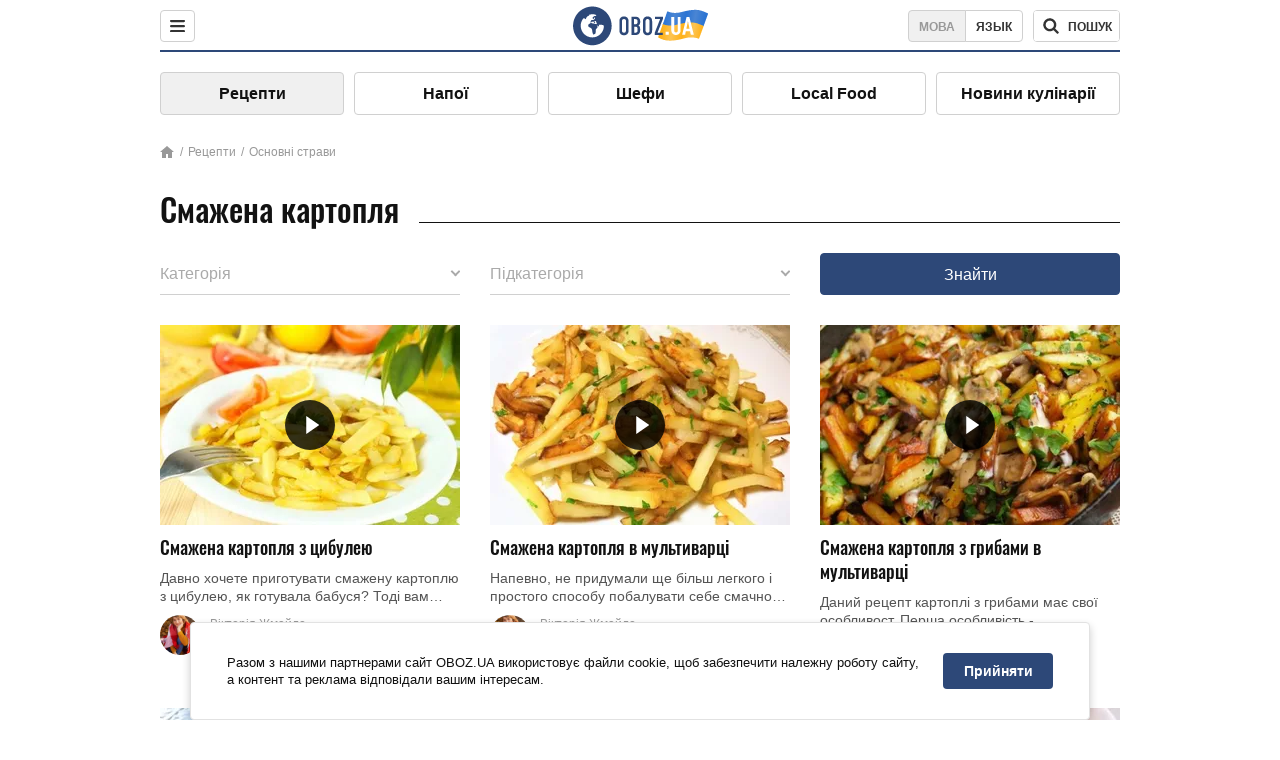

--- FILE ---
content_type: text/html; charset=utf-8
request_url: https://food.obozrevatel.com/ukr/osnovnyie-blyuda/zharenaya-kartoshka/
body_size: 8405
content:
<!DOCTYPE html><html lang="uk"><head><meta charSet="utf-8"><meta name="viewport" content="width=device-width, initial-scale=1.0, maximum-scale=1"><meta name="theme-color" content="#1C629C"><link rel="manifest" href="/manifest.json"><link rel="dns-prefetch" href="//gaua.hit.gemius.pl"><link rel="preconnect" href="//gaua.hit.gemius.pl"><link rel="dns-prefetch" href="//ndc1.obozrevatel.com"><link rel="preconnect" href="//ndc1.obozrevatel.com"><link rel="preload" href="https://fonts.gstatic.com/s/oswald/v36/TK3_WkUHHAIjg75cFRf3bXL8LICs1_FvsUJiZTaR.woff2" as="font" type="font/woff2" crossOrigin="anonymous"><link rel="preload" href="https://fonts.gstatic.com/s/oswald/v36/TK3_WkUHHAIjg75cFRf3bXL8LICs1_FvsUZiZQ.woff2" as="font" type="font/woff2" crossOrigin="anonymous"><link rel="preload" href="https://fonts.gstatic.com/s/oswald/v36/TK3_WkUHHAIjg75cFRf3bXL8LICs18NvsUZiZQ.woff2" as="font" type="font/woff2" crossOrigin="anonymous"><link rel="preload" href="https://fonts.gstatic.com/s/oswald/v36/TK3_WkUHHAIjg75cFRf3bXL8LICs18NvsUJiZTaR.woff2" as="font" type="font/woff2" crossOrigin="anonymous"><link rel="shortcut icon" href="https://cdn.obozrevatel.com/core/favicon.ico" type="image/x-icon"><link rel="apple-touch-icon" href="https://cdn.obozrevatel.com/core/img/favicons/72x72.png"><link rel="apple-touch-icon" sizes="96x96" href="https://cdn.obozrevatel.com/core/img/favicons/96x96.png"><link rel="apple-touch-icon" sizes="128x128" href="https://cdn.obozrevatel.com/core/img/favicons/128x128.png"><link rel="apple-touch-icon" sizes="144x144" href="https://cdn.obozrevatel.com/core/img/favicons/144x144.png"><link rel="apple-touch-icon-precomposed" href="https://cdn.obozrevatel.com/core/img/favicons/72x72.png"><link rel="apple-touch-icon-precomposed" sizes="96x96" href="https://cdn.obozrevatel.com/core/img/favicons/96x96.png"><link rel="apple-touch-icon-precomposed" sizes="128x128" href="https://cdn.obozrevatel.com/core/img/favicons/128x128.png"><link rel="apple-touch-icon-precomposed" sizes="144x144" href="https://cdn.obozrevatel.com/core/img/favicons/144x144.png"><title>Смажена картопля - рецептів на сайті: 10</title><meta name="description" content="Покрокові рецепти смажена картопля з фото. Рекомендації та корисні поради з приготування страви. Смажена картопля - секрети приготування на сайті."><meta property="og:type" content="website"><meta property="og:title" content="Смажена картопля - рецептів на сайті: 10"><meta property="og:description" content="Покрокові рецепти смажена картопля з фото. Рекомендації та корисні поради з приготування страви. Смажена картопля - секрети приготування на сайті."><meta property="og:site_name" content="OBOZ.UA"><meta property="og:image" content="https://cdn.obozrevatel.com/food/img/food-social-ua.jpg"><meta property="og:image:type" content="image/jpg"><meta property="og:image:width" content="1200px"><meta property="og:image:height" content="630px"><meta property="og:url" content="https://food.obozrevatel.com/ukr/osnovnyie-blyuda/zharenaya-kartoshka/"><meta name="twitter:card" content="summary_large_image"><meta name="twitter:title" content="Смажена картопля - рецептів на сайті: 10"><meta name="twitter:description" content="Покрокові рецепти смажена картопля з фото. Рекомендації та корисні поради з приготування страви. Смажена картопля - секрети приготування на сайті."><meta name="twitter:image" content="https://cdn.obozrevatel.com/food/img/food-social-ua.jpg"><meta name="twitter:site" content="@obozrevatel_ua"><meta name="twitter:dnt" content="on"><link rel="canonical" href="https://food.obozrevatel.com/ukr/osnovnyie-blyuda/zharenaya-kartoshka/"><link rel="alternate" hrefLang="ru" href="https://food.obozrevatel.com/osnovnyie-blyuda/zharenaya-kartoshka/"><link rel="alternate" hrefLang="uk" href="https://food.obozrevatel.com/ukr/osnovnyie-blyuda/zharenaya-kartoshka/"><script type="application/ld+json">{"@context":"https://schema.org","@type":"ItemList","itemListElement":[{"@type":"ListItem","url":"https://food.obozrevatel.com/ukr/osnovnyie-blyuda/zharenaya-kartoshka-s-lukom.htm","position":0},{"@type":"ListItem","url":"https://food.obozrevatel.com/ukr/osnovnyie-blyuda/zharenaya-kartoshka-v-multivarke.htm","position":1},{"@type":"ListItem","url":"https://food.obozrevatel.com/ukr/osnovnyie-blyuda/zharenaya-kartoshka-s-gribami-v-multivarke.htm","position":2},{"@type":"ListItem","url":"https://food.obozrevatel.com/ukr/osnovnyie-blyuda/zharenaya-kartoshka-s-gribami.htm","position":3},{"@type":"ListItem","url":"https://food.obozrevatel.com/ukr/osnovnyie-blyuda/molodaya-zharenaya-kartoshka.htm","position":4},{"@type":"ListItem","url":"https://food.obozrevatel.com/ukr/osnovnyie-blyuda/zharenaya-kartoshka-s-mikrovolnovki.htm","position":5},{"@type":"ListItem","url":"https://food.obozrevatel.com/ukr/osnovnyie-blyuda/zharenaya-kartoshka-s-chesnokom.htm","position":6},{"@type":"ListItem","url":"https://food.obozrevatel.com/ukr/osnovnyie-blyuda/zharenaya-kartoshka-s-shampinonami.htm","position":7},{"@type":"ListItem","url":"https://food.obozrevatel.com/ukr/osnovnyie-blyuda/zharenaya-kartoshka.htm","position":8},{"@type":"ListItem","url":"https://food.obozrevatel.com/ukr/osnovnyie-blyuda/zharenaya-kartoshka-s-myasom.htm","position":9}]}</script><script type="application/ld+json">{"@context":"https://schema.org","@type":"BreadcrumbList","itemListElement":[{"@type":"ListItem","position":1,"item":{"@id":"https://food.obozrevatel.com/ukr/","name":"News FoodOboz"}},{"@type":"ListItem","position":2,"item":{"@id":"https://food.obozrevatel.com/ukr/osnovnyie-blyuda/","name":"Основні страви"}},{"@type":"ListItem","position":3,"item":{"@id":"https://food.obozrevatel.com/ukr/osnovnyie-blyuda/zharenaya-kartoshka/","name":"Смажена картопля"}}]}</script><script>var _Oboz_Core_language = "ua";var _Oboz_Core_platform = "desktop";var _Oboz_Core_env = "production";</script><link rel="stylesheet" href="https://cdn.obozrevatel.com/food/commons/index.min.css?v=392700263"><script type="application/ld+json">{"@context":"https://schema.org","@type":"WebSite","url":"https://www.obozrevatel.com/","name":"OBOZ.UA","alternateName":"Obozrevatel, News FoodOboz","inLanguage":"ua","author":{"@type":"NewsMediaOrganization","name":"OBOZ.UA","legalName":"ТОВ Золота середина","url":"https://www.obozrevatel.com/","sameAs":["https://www.facebook.com/obozrevatel","https://m.me/obozrevatel","https://www.instagram.com/obozrevatel.ua","https://www.pinterest.com/obozrevatel","https://x.com/obozrevatel_ua","https://t.me/uaobozrevatel","https://www.youtube.com/channel/UC97O_ce8Rm7rE0hjE82joaA","https://uk.wikipedia.org/wiki/%D0%9E%D0%B1%D0%BE%D0%B7%D1%80%D0%B5%D0%B2%D0%B0%D1%82%D0%B5%D0%BB%D1%8C"],"foundingDate":"2001-04-01","logo":{"@type":"ImageObject","url":"https://cdn.obozrevatel.com/news/img/icons/logo/Logo_Blue_Flag.svg","width":600,"height":60},"address":{"@type":"PostalAddress","streetAddress":"вул. Деревообробна, 7","addressLocality":"Київ","postalCode":"01013","addressCountry":{"@type":"Country","name":"UA"}},"contactPoint":{"@type":"ContactPoint","email":"info@obozrevatel.com","telephone":"+380 (44) 205-44-60","contactType":"customer support","areaServed":"UA","availableLanguage":["uk-UA","ru-UA","en-UA"]},"alternateName":"Obozrevatel, News FoodOboz"},"publisher":{"@type":"NewsMediaOrganization","name":"OBOZ.UA","legalName":"ТОВ Золота середина","url":"https://www.obozrevatel.com/","sameAs":["https://www.facebook.com/obozrevatel","https://m.me/obozrevatel","https://www.instagram.com/obozrevatel.ua","https://www.pinterest.com/obozrevatel","https://x.com/obozrevatel_ua","https://t.me/uaobozrevatel","https://www.youtube.com/channel/UC97O_ce8Rm7rE0hjE82joaA","https://uk.wikipedia.org/wiki/%D0%9E%D0%B1%D0%BE%D0%B7%D1%80%D0%B5%D0%B2%D0%B0%D1%82%D0%B5%D0%BB%D1%8C"],"foundingDate":"2001-04-01","logo":{"@type":"ImageObject","url":"https://cdn.obozrevatel.com/news/img/icons/logo/Logo_Blue_Flag.svg","width":600,"height":60},"address":{"@type":"PostalAddress","streetAddress":"вул. Деревообробна, 7","addressLocality":"Київ","postalCode":"01013","addressCountry":{"@type":"Country","name":"UA"}},"contactPoint":{"@type":"ContactPoint","email":"info@obozrevatel.com","telephone":"+380 (44) 205-44-60","contactType":"customer support","areaServed":"UA","availableLanguage":["uk-UA","ru-UA","en-UA"]},"alternateName":"Obozrevatel, News FoodOboz"},"creator":{"@type":"NewsMediaOrganization","name":"OBOZ.UA","legalName":"ТОВ Золота середина","url":"https://www.obozrevatel.com/","sameAs":["https://www.facebook.com/obozrevatel","https://m.me/obozrevatel","https://www.instagram.com/obozrevatel.ua","https://www.pinterest.com/obozrevatel","https://x.com/obozrevatel_ua","https://t.me/uaobozrevatel","https://www.youtube.com/channel/UC97O_ce8Rm7rE0hjE82joaA","https://uk.wikipedia.org/wiki/%D0%9E%D0%B1%D0%BE%D0%B7%D1%80%D0%B5%D0%B2%D0%B0%D1%82%D0%B5%D0%BB%D1%8C"],"foundingDate":"2001-04-01","logo":{"@type":"ImageObject","url":"https://cdn.obozrevatel.com/news/img/icons/logo/Logo_Blue_Flag.svg","width":600,"height":60},"address":{"@type":"PostalAddress","streetAddress":"вул. Деревообробна, 7","addressLocality":"Київ","postalCode":"01013","addressCountry":{"@type":"Country","name":"UA"}},"contactPoint":{"@type":"ContactPoint","email":"info@obozrevatel.com","telephone":"+380 (44) 205-44-60","contactType":"customer support","areaServed":"UA","availableLanguage":["uk-UA","ru-UA","en-UA"]},"alternateName":"Obozrevatel, News FoodOboz"},"potentialAction":{"@type":"SearchAction","target":{"@type":"EntryPoint","urlTemplate":"https://food.obozrevatel.com/ukr/search/"},"query-input":{"@type":"PropertyValueSpecification","valueRequired":"http://schema.org/True","valueName":"search_term_string"}}}</script></head><body class=""><noscript><iframe src="https://www.googletagmanager.com/ns.html?id=GTM-5ZV62SC" height="0" width="0" style="display:none;visibility:hidden"></iframe></noscript><img src="https://ndc1.obozrevatel.com/pixel.png?1768770643592" style="visibility: hidden; position: fixed; top: 0; left: 0;"><style>
						:root {
							--footer-bg: url(https://cdn.obozrevatel.com/food/img/footer-cover.png);
							--footer-bg-mobile: url(https://cdn.obozrevatel.com/food/img/footer-cover-mobile.png);
						}
					</style><div class="page --desktop"><script>var _Oboz_Food_pageName = "category";var _Oboz_Core_HeaderMenu = {"urlRu":"https://food.obozrevatel.com/osnovnyie-blyuda/zharenaya-kartoshka/","urlUa":"https://food.obozrevatel.com/ukr/osnovnyie-blyuda/zharenaya-kartoshka/"};</script><header class="header "><div class="header_inner"><div class="header_left"><div class="menu"><button class="menu_btn"><img class="menu_icon --close" src="https://cdn.obozrevatel.com/core/img/icons/common/close-rounded-bold-grey-dark.svg" alt="" aria-hidden><img class="menu_icon " src="https://cdn.obozrevatel.com/core/img/icons/common/menu-rounded-grey-dark.svg" alt="" aria-hidden></button></div></div><a href="https://food.obozrevatel.com/ukr/" class="header_logo"><img class="header_logoImg" src="https://cdn.obozrevatel.com/food/img/icons/logo-blue.svg" aria-hidden alt="FoodOboz"></a><div class="header_right"><nav class="langSwitcher"><a class="langSwitcher_link --ukr --active" href="https://food.obozrevatel.com/ukr/osnovnyie-blyuda/zharenaya-kartoshka/">Мова</a><a class="langSwitcher_link" href="https://food.obozrevatel.com/osnovnyie-blyuda/zharenaya-kartoshka/">Язык</a></nav><nav class="headerSearch" data-project="food"><form class="headerSearch_form"><input class="headerSearch_input" type="search" name="search" placeholder="Пошук по новинах та публікаціях" autoComplete="off" aria-label="Поисковая строка" disabled><button class="headerSearch_btn" type="submit"><img class="headerSearch_icon" src="https://cdn.obozrevatel.com/core/img/icons/common/search-grey-dark.svg" alt="" aria-hidden><span class="headerSearch_btn_text">пошук</span></button><button class="headerSearch_btn --close" type="button"><img class="headerSearch_icon" src="https://cdn.obozrevatel.com/core/img/icons/common/close-rounded-bold-grey-dark.svg" alt="" aria-hidden></button></form></nav></div></div></header><nav class="navigation"><ul class="navigation_list"><li class="navigation_item --active"><a class="navigation_itemLink" href="https://food.obozrevatel.com/ukr/recipe/">Рецепти</a></li><li class="navigation_item"><a class="navigation_itemLink" href="https://food.obozrevatel.com/ukr/napitki/">Напої</a></li><li class="navigation_item"><a class="navigation_itemLink" href="https://food.obozrevatel.com/ukr/chefs/">Шефи</a></li><li class="navigation_item"><a class="navigation_itemLink" href="https://food.obozrevatel.com/ukr/localfood/">Local Food</a></li><li class="navigation_item"><a class="navigation_itemLink" href="https://food.obozrevatel.com/ukr/novosti-kulinarii/">Новини кулінарії</a></li></ul></nav><nav class="breadcrumbs"><ol class="breadcrumbs_items"><li><a class="breadcrumbs_logo" href="https://food.obozrevatel.com/ukr/" title="Головна"><img class="breadcrumbs_logoIcon" src="https://cdn.obozrevatel.com/food/img/icons/home-grey.svg" alt="home logo"></a></li><li><a class="breadcrumbs_item" href="https://food.obozrevatel.com/ukr/recipe/">Рецепти</a></li><li><a class="breadcrumbs_item" href="https://food.obozrevatel.com/ukr/osnovnyie-blyuda/">Основні страви</a></li></ol></nav><h1 class="heading"><span class="heading_title">Смажена картопля</span></h1><div class="searchCategory" data-type="osnovnyie-blyuda" data-category="zharenaya-kartoshka"><div class="select --type --loading"><div class="select_wrapper"><div class="select_placeholder">Категорія</div><button class="select_btn"></button></div><div class="select_list"></div></div><div class="select --category"><div class="select_wrapper"><div class="select_placeholder">Підкатегорія</div><button class="select_btn"></button></div><div class="select_list"></div></div><button class="btn">Знайти</button></div><article class="section --category"><div class="section_content --category"><article class="recipe"><div class="recipe_imgWrap"><a class="recipe_imgLink" href="https://food.obozrevatel.com/ukr/osnovnyie-blyuda/zharenaya-kartoshka-s-lukom.htm" rel="bookmark"><img class="lazyImg recipe_img" style="min-height: 200px;" alt="Смажена картопля з цибулею" src="https://i.obozrevatel.com/food/recipemain/2019/3/29/kihl.jpg?size=1944x924" data-srcset="https://i.obozrevatel.com/food/recipemain/2019/3/29/kihl.jpg?size=300x200 1500w , https://i.obozrevatel.com/food/recipemain/2019/3/29/kihl.jpg?size=300x200 1000w" srcSet="https://cdn.obozrevatel.com/core/img/lazy3x2.png 100w" sizes="(min-width: 1500px) 100vw 				, (max-width: 1499px) 40vw 				, (max-width: 999px) 20vw"><div class="playBtn"></div></a></div><h3 class="recipe_title"><a class="recipe_titleLink" href="https://food.obozrevatel.com/ukr/osnovnyie-blyuda/zharenaya-kartoshka-s-lukom.htm" rel="bookmark">Смажена картопля з цибулею</a></h3><div class="recipe_descr">Давно хочете приготувати смажену картоплю з цибулею, як готувала бабуся? Тоді вам точно потрібен цей рецепт. Здавалося б, що може бути простіше ніж ...</div><div class="recipe_footer"><div class="recipe_footerInner"><div class="recipe_footerTop"><div class="cook"><div class="cook_imgWrap"><a href="https://food.obozrevatel.com/ukr/chefs/viktoriya-zhmajlo/"><img class="lazyImg cook_img" style="min-height: px;" alt="Вікторія Жмайло" src="https://i.obozrevatel.com/food/chefs/2022/2/1/7549605233031610597551418764972646958891008n.jpg" data-srcset=" 						 						" srcSet="https://cdn.obozrevatel.com/core/img/lazy1x1.png 100w" sizes="(min-width: 1500px) 100vw 				 				"></a></div><a class="cook_name" href="https://food.obozrevatel.com/ukr/chefs/viktoriya-zhmajlo/">Вікторія Жмайло</a></div></div><footer class="recipeInfo"><div class="recipeInfo_item"><img class="recipeInfo_icon" src="https://cdn.obozrevatel.com/food/img/icons/portion.svg" aria-hidden alt=""><span class="recipeInfo_value">4</span></div><div class="recipeInfo_item"><img class="recipeInfo_icon" src="https://cdn.obozrevatel.com/food/img/icons/timer.svg" aria-hidden alt=""><span class="recipeInfo_value">30</span></div><div class="recipeInfo_item"><img class="recipeInfo_icon" src="https://cdn.obozrevatel.com/food/img/icons/star.svg" aria-hidden alt=""><span class="recipeInfo_value">4.5</span></div></footer></div></div></article><article class="recipe"><div class="recipe_imgWrap"><a class="recipe_imgLink" href="https://food.obozrevatel.com/ukr/osnovnyie-blyuda/zharenaya-kartoshka-v-multivarke.htm" rel="bookmark"><img class="lazyImg recipe_img" style="min-height: 200px;" alt="Смажена картопля в мультиварці" src="https://i.obozrevatel.com/food/recipemain/2019/3/29/srfh.jpg?size=1944x924" data-srcset="https://i.obozrevatel.com/food/recipemain/2019/3/29/srfh.jpg?size=300x200 1500w , https://i.obozrevatel.com/food/recipemain/2019/3/29/srfh.jpg?size=300x200 1000w" srcSet="https://cdn.obozrevatel.com/core/img/lazy3x2.png 100w" sizes="(min-width: 1500px) 100vw 				, (max-width: 1499px) 40vw 				, (max-width: 999px) 20vw"><div class="playBtn"></div></a></div><h3 class="recipe_title"><a class="recipe_titleLink" href="https://food.obozrevatel.com/ukr/osnovnyie-blyuda/zharenaya-kartoshka-v-multivarke.htm" rel="bookmark">Смажена картопля в мультиварці</a></h3><div class="recipe_descr">Напевно, не придумали ще більш легкого і простого способу побалувати себе смачною їжею, та ще й витративши на інгредієнти лічені копійки. Все що нам ...</div><div class="recipe_footer"><div class="recipe_footerInner"><div class="recipe_footerTop"><div class="cook"><div class="cook_imgWrap"><a href="https://food.obozrevatel.com/ukr/chefs/viktoriya-zhmajlo/"><img class="lazyImg cook_img" style="min-height: px;" alt="Вікторія Жмайло" src="https://i.obozrevatel.com/food/chefs/2022/2/1/7549605233031610597551418764972646958891008n.jpg" data-srcset=" 						 						" srcSet="https://cdn.obozrevatel.com/core/img/lazy1x1.png 100w" sizes="(min-width: 1500px) 100vw 				 				"></a></div><a class="cook_name" href="https://food.obozrevatel.com/ukr/chefs/viktoriya-zhmajlo/">Вікторія Жмайло</a></div></div><footer class="recipeInfo"><div class="recipeInfo_item"><img class="recipeInfo_icon" src="https://cdn.obozrevatel.com/food/img/icons/portion.svg" aria-hidden alt=""><span class="recipeInfo_value">2</span></div><div class="recipeInfo_item"><img class="recipeInfo_icon" src="https://cdn.obozrevatel.com/food/img/icons/timer.svg" aria-hidden alt=""><span class="recipeInfo_value">30</span></div><div class="recipeInfo_item"><img class="recipeInfo_icon" src="https://cdn.obozrevatel.com/food/img/icons/star.svg" aria-hidden alt=""><span class="recipeInfo_value">4</span></div></footer></div></div></article><article class="recipe"><div class="recipe_imgWrap"><a class="recipe_imgLink" href="https://food.obozrevatel.com/ukr/osnovnyie-blyuda/zharenaya-kartoshka-s-gribami-v-multivarke.htm" rel="bookmark"><img class="lazyImg recipe_img" style="min-height: 200px;" alt="Смажена картопля з грибами в мультиварці" src="https://i.obozrevatel.com/food/recipemain/2019/3/31/dz.jpg?size=1944x924" data-srcset="https://i.obozrevatel.com/food/recipemain/2019/3/31/dz.jpg?size=300x200 1500w , https://i.obozrevatel.com/food/recipemain/2019/3/31/dz.jpg?size=300x200 1000w" srcSet="https://cdn.obozrevatel.com/core/img/lazy3x2.png 100w" sizes="(min-width: 1500px) 100vw 				, (max-width: 1499px) 40vw 				, (max-width: 999px) 20vw"><div class="playBtn"></div></a></div><h3 class="recipe_title"><a class="recipe_titleLink" href="https://food.obozrevatel.com/ukr/osnovnyie-blyuda/zharenaya-kartoshka-s-gribami-v-multivarke.htm" rel="bookmark">Смажена картопля з грибами в мультиварці</a></h3><div class="recipe_descr">Даний рецепт картоплі з грибами має свої особливост. Перша особливість - використання лісових грибів. Лісові гриби відрізняються не тільки за смаком ...</div><div class="recipe_footer"><div class="recipe_footerInner"><div class="recipe_footerTop"><div class="cook"><div class="cook_imgWrap"><a href="https://food.obozrevatel.com/ukr/chefs/viktoriya-zhmajlo/"><img class="lazyImg cook_img" style="min-height: px;" alt="Вікторія Жмайло" src="https://i.obozrevatel.com/food/chefs/2022/2/1/7549605233031610597551418764972646958891008n.jpg" data-srcset=" 						 						" srcSet="https://cdn.obozrevatel.com/core/img/lazy1x1.png 100w" sizes="(min-width: 1500px) 100vw 				 				"></a></div><a class="cook_name" href="https://food.obozrevatel.com/ukr/chefs/viktoriya-zhmajlo/">Вікторія Жмайло</a></div></div><footer class="recipeInfo"><div class="recipeInfo_item"><img class="recipeInfo_icon" src="https://cdn.obozrevatel.com/food/img/icons/portion.svg" aria-hidden alt=""><span class="recipeInfo_value">4</span></div><div class="recipeInfo_item"><img class="recipeInfo_icon" src="https://cdn.obozrevatel.com/food/img/icons/timer.svg" aria-hidden alt=""><span class="recipeInfo_value">55</span></div><div class="recipeInfo_item"><img class="recipeInfo_icon" src="https://cdn.obozrevatel.com/food/img/icons/star.svg" aria-hidden alt=""><span class="recipeInfo_value">4.5</span></div></footer></div></div></article><article class="recipe"><div class="recipe_imgWrap"><a class="recipe_imgLink" href="https://food.obozrevatel.com/ukr/osnovnyie-blyuda/zharenaya-kartoshka-s-gribami.htm" rel="bookmark"><img class="lazyImg recipe_img" style="min-height: 200px;" alt="Смажена картопля з грибами" src="https://i.obozrevatel.com/food/recipemain/2019/3/29/dbx.jpg?size=1944x924" data-srcset="https://i.obozrevatel.com/food/recipemain/2019/3/29/dbx.jpg?size=300x200 1500w , https://i.obozrevatel.com/food/recipemain/2019/3/29/dbx.jpg?size=300x200 1000w" srcSet="https://cdn.obozrevatel.com/core/img/lazy3x2.png 100w" sizes="(min-width: 1500px) 100vw 				, (max-width: 1499px) 40vw 				, (max-width: 999px) 20vw"><div class="playBtn"></div></a></div><h3 class="recipe_title"><a class="recipe_titleLink" href="https://food.obozrevatel.com/ukr/osnovnyie-blyuda/zharenaya-kartoshka-s-gribami.htm" rel="bookmark">Смажена картопля з грибами</a></h3><div class="recipe_descr">Якби була премія "Краще поєднання", то в цій номінації точно б перемогли картопля і гриби. А якщо серйозно, то це дійсно одне з найкращих поєднань в ...</div><div class="recipe_footer"><div class="recipe_footerInner"><div class="recipe_footerTop"><div class="cook"><div class="cook_imgWrap"><a href="https://food.obozrevatel.com/ukr/chefs/viktoriya-zhmajlo/"><img class="lazyImg cook_img" style="min-height: px;" alt="Вікторія Жмайло" src="https://i.obozrevatel.com/food/chefs/2022/2/1/7549605233031610597551418764972646958891008n.jpg" data-srcset=" 						 						" srcSet="https://cdn.obozrevatel.com/core/img/lazy1x1.png 100w" sizes="(min-width: 1500px) 100vw 				 				"></a></div><a class="cook_name" href="https://food.obozrevatel.com/ukr/chefs/viktoriya-zhmajlo/">Вікторія Жмайло</a></div></div><footer class="recipeInfo"><div class="recipeInfo_item"><img class="recipeInfo_icon" src="https://cdn.obozrevatel.com/food/img/icons/portion.svg" aria-hidden alt=""><span class="recipeInfo_value">2</span></div><div class="recipeInfo_item"><img class="recipeInfo_icon" src="https://cdn.obozrevatel.com/food/img/icons/timer.svg" aria-hidden alt=""><span class="recipeInfo_value">35</span></div><div class="recipeInfo_item"><img class="recipeInfo_icon" src="https://cdn.obozrevatel.com/food/img/icons/star.svg" aria-hidden alt=""><span class="recipeInfo_value">4</span></div></footer></div></div></article><article class="recipe"><div class="recipe_imgWrap"><a class="recipe_imgLink" href="https://food.obozrevatel.com/ukr/osnovnyie-blyuda/molodaya-zharenaya-kartoshka.htm" rel="bookmark"><img class="lazyImg recipe_img" style="min-height: 200px;" alt="Молода смажена картопля" src="https://i.obozrevatel.com/food/recipemain/2019/3/30/sdzgf.jpg?size=1944x924" data-srcset="https://i.obozrevatel.com/food/recipemain/2019/3/30/sdzgf.jpg?size=300x200 1500w , https://i.obozrevatel.com/food/recipemain/2019/3/30/sdzgf.jpg?size=300x200 1000w" srcSet="https://cdn.obozrevatel.com/core/img/lazy3x2.png 100w" sizes="(min-width: 1500px) 100vw 				, (max-width: 1499px) 40vw 				, (max-width: 999px) 20vw"><div class="playBtn"></div></a></div><h3 class="recipe_title"><a class="recipe_titleLink" href="https://food.obozrevatel.com/ukr/osnovnyie-blyuda/molodaya-zharenaya-kartoshka.htm" rel="bookmark">Молода смажена картопля</a></h3><div class="recipe_descr">Багато хто з нетерпінням чекають сезонних овочів. І не дарма, адже після довгої зими так хочеться чогось свіжого, незвичайного, вітамінного, навіть ...</div><div class="recipe_footer"><div class="recipe_footerInner"><div class="recipe_footerTop"><div class="cook"><div class="cook_imgWrap"><a href="https://food.obozrevatel.com/ukr/chefs/viktoriya-zhmajlo/"><img class="lazyImg cook_img" style="min-height: px;" alt="Вікторія Жмайло" src="https://i.obozrevatel.com/food/chefs/2022/2/1/7549605233031610597551418764972646958891008n.jpg" data-srcset=" 						 						" srcSet="https://cdn.obozrevatel.com/core/img/lazy1x1.png 100w" sizes="(min-width: 1500px) 100vw 				 				"></a></div><a class="cook_name" href="https://food.obozrevatel.com/ukr/chefs/viktoriya-zhmajlo/">Вікторія Жмайло</a></div></div><footer class="recipeInfo"><div class="recipeInfo_item"><img class="recipeInfo_icon" src="https://cdn.obozrevatel.com/food/img/icons/portion.svg" aria-hidden alt=""><span class="recipeInfo_value">4</span></div><div class="recipeInfo_item"><img class="recipeInfo_icon" src="https://cdn.obozrevatel.com/food/img/icons/timer.svg" aria-hidden alt=""><span class="recipeInfo_value">40</span></div><div class="recipeInfo_item"><img class="recipeInfo_icon" src="https://cdn.obozrevatel.com/food/img/icons/star.svg" aria-hidden alt=""><span class="recipeInfo_value">4.5</span></div></footer></div></div></article><article class="recipe"><div class="recipe_imgWrap"><a class="recipe_imgLink" href="https://food.obozrevatel.com/ukr/osnovnyie-blyuda/zharenaya-kartoshka-s-mikrovolnovki.htm" rel="bookmark"><img class="lazyImg recipe_img" style="min-height: 200px;" alt="Смажена картопля у мікрохвильовці" src="https://i.obozrevatel.com/food/recipemain/2019/3/30/sxdcfv.jpg?size=1944x924" data-srcset="https://i.obozrevatel.com/food/recipemain/2019/3/30/sxdcfv.jpg?size=300x200 1500w , https://i.obozrevatel.com/food/recipemain/2019/3/30/sxdcfv.jpg?size=300x200 1000w" srcSet="https://cdn.obozrevatel.com/core/img/lazy3x2.png 100w" sizes="(min-width: 1500px) 100vw 				, (max-width: 1499px) 40vw 				, (max-width: 999px) 20vw"><div class="playBtn"></div></a></div><h3 class="recipe_title"><a class="recipe_titleLink" href="https://food.obozrevatel.com/ukr/osnovnyie-blyuda/zharenaya-kartoshka-s-mikrovolnovki.htm" rel="bookmark">Смажена картопля у мікрохвильовці</a></h3><div class="recipe_descr">Хіба є ще більш простий рецепт приготування картоплі в домашніх умовах? Цю страву дуже просто готувати, адже найскладніше в неї - це почистити ...</div><div class="recipe_footer"><div class="recipe_footerInner"><div class="recipe_footerTop"><div class="cook"><div class="cook_imgWrap"><a href="https://food.obozrevatel.com/ukr/chefs/viktoriya-zhmajlo/"><img class="lazyImg cook_img" style="min-height: px;" alt="Вікторія Жмайло" src="https://i.obozrevatel.com/food/chefs/2022/2/1/7549605233031610597551418764972646958891008n.jpg" data-srcset=" 						 						" srcSet="https://cdn.obozrevatel.com/core/img/lazy1x1.png 100w" sizes="(min-width: 1500px) 100vw 				 				"></a></div><a class="cook_name" href="https://food.obozrevatel.com/ukr/chefs/viktoriya-zhmajlo/">Вікторія Жмайло</a></div></div><footer class="recipeInfo"><div class="recipeInfo_item"><img class="recipeInfo_icon" src="https://cdn.obozrevatel.com/food/img/icons/portion.svg" aria-hidden alt=""><span class="recipeInfo_value">1</span></div><div class="recipeInfo_item"><img class="recipeInfo_icon" src="https://cdn.obozrevatel.com/food/img/icons/timer.svg" aria-hidden alt=""><span class="recipeInfo_value">15</span></div><div class="recipeInfo_item"><img class="recipeInfo_icon" src="https://cdn.obozrevatel.com/food/img/icons/star.svg" aria-hidden alt=""><span class="recipeInfo_value">4.5</span></div></footer></div></div></article><article class="recipe"><div class="recipe_imgWrap"><a class="recipe_imgLink" href="https://food.obozrevatel.com/ukr/osnovnyie-blyuda/zharenaya-kartoshka-s-chesnokom.htm" rel="bookmark"><img class="lazyImg recipe_img" style="min-height: 200px;" alt="Смажена картопля з часником" src="https://i.obozrevatel.com/food/recipemain/2019/3/29/zsdc.jpg?size=1944x924" data-srcset="https://i.obozrevatel.com/food/recipemain/2019/3/29/zsdc.jpg?size=300x200 1500w , https://i.obozrevatel.com/food/recipemain/2019/3/29/zsdc.jpg?size=300x200 1000w" srcSet="https://cdn.obozrevatel.com/core/img/lazy3x2.png 100w" sizes="(min-width: 1500px) 100vw 				, (max-width: 1499px) 40vw 				, (max-width: 999px) 20vw"><div class="playBtn"></div></a></div><h3 class="recipe_title"><a class="recipe_titleLink" href="https://food.obozrevatel.com/ukr/osnovnyie-blyuda/zharenaya-kartoshka-s-chesnokom.htm" rel="bookmark">Смажена картопля з часником</a></h3><div class="recipe_descr">Якщо вам раптом захотілося чогось пікантного, то ця страва - це те, що вам потрібно. Рецепт дуже простий, і не завдасть вам клопоту, так як ми будемо ...</div><div class="recipe_footer"><div class="recipe_footerInner"><div class="recipe_footerTop"><div class="cook"><div class="cook_imgWrap"><a href="https://food.obozrevatel.com/ukr/chefs/viktoriya-zhmajlo/"><img class="lazyImg cook_img" style="min-height: px;" alt="Вікторія Жмайло" src="https://i.obozrevatel.com/food/chefs/2022/2/1/7549605233031610597551418764972646958891008n.jpg" data-srcset=" 						 						" srcSet="https://cdn.obozrevatel.com/core/img/lazy1x1.png 100w" sizes="(min-width: 1500px) 100vw 				 				"></a></div><a class="cook_name" href="https://food.obozrevatel.com/ukr/chefs/viktoriya-zhmajlo/">Вікторія Жмайло</a></div></div><footer class="recipeInfo"><div class="recipeInfo_item"><img class="recipeInfo_icon" src="https://cdn.obozrevatel.com/food/img/icons/portion.svg" aria-hidden alt=""><span class="recipeInfo_value">2</span></div><div class="recipeInfo_item"><img class="recipeInfo_icon" src="https://cdn.obozrevatel.com/food/img/icons/timer.svg" aria-hidden alt=""><span class="recipeInfo_value">30</span></div><div class="recipeInfo_item"><img class="recipeInfo_icon" src="https://cdn.obozrevatel.com/food/img/icons/star.svg" aria-hidden alt=""><span class="recipeInfo_value">4</span></div></footer></div></div></article><article class="recipe"><div class="recipe_imgWrap"><a class="recipe_imgLink" href="https://food.obozrevatel.com/ukr/osnovnyie-blyuda/zharenaya-kartoshka-s-shampinonami.htm" rel="bookmark"><img class="lazyImg recipe_img" style="min-height: 200px;" alt="Смажена картопля з печерицями" src="https://i.obozrevatel.com/food/recipemain/2019/3/30/aehrf.jpg?size=1944x924" data-srcset="https://i.obozrevatel.com/food/recipemain/2019/3/30/aehrf.jpg?size=300x200 1500w , https://i.obozrevatel.com/food/recipemain/2019/3/30/aehrf.jpg?size=300x200 1000w" srcSet="https://cdn.obozrevatel.com/core/img/lazy3x2.png 100w" sizes="(min-width: 1500px) 100vw 				, (max-width: 1499px) 40vw 				, (max-width: 999px) 20vw"><div class="playBtn"></div></a></div><h3 class="recipe_title"><a class="recipe_titleLink" href="https://food.obozrevatel.com/ukr/osnovnyie-blyuda/zharenaya-kartoshka-s-shampinonami.htm" rel="bookmark">Смажена картопля з печерицями</a></h3><div class="recipe_descr">Сьогодні пропонуємо вам приготувати цю чудову страву – смажену картоплю з печерицями. У ній ми будемо використовувати м'ясо, яке додасть нашій ...</div><div class="recipe_footer"><div class="recipe_footerInner"><div class="recipe_footerTop"><div class="cook"><div class="cook_imgWrap"><a href="https://food.obozrevatel.com/ukr/chefs/viktoriya-zhmajlo/"><img class="lazyImg cook_img" style="min-height: px;" alt="Вікторія Жмайло" src="https://i.obozrevatel.com/food/chefs/2022/2/1/7549605233031610597551418764972646958891008n.jpg" data-srcset=" 						 						" srcSet="https://cdn.obozrevatel.com/core/img/lazy1x1.png 100w" sizes="(min-width: 1500px) 100vw 				 				"></a></div><a class="cook_name" href="https://food.obozrevatel.com/ukr/chefs/viktoriya-zhmajlo/">Вікторія Жмайло</a></div></div><footer class="recipeInfo"><div class="recipeInfo_item"><img class="recipeInfo_icon" src="https://cdn.obozrevatel.com/food/img/icons/portion.svg" aria-hidden alt=""><span class="recipeInfo_value">6</span></div><div class="recipeInfo_item"><img class="recipeInfo_icon" src="https://cdn.obozrevatel.com/food/img/icons/timer.svg" aria-hidden alt=""><span class="recipeInfo_value">40</span></div><div class="recipeInfo_item"><img class="recipeInfo_icon" src="https://cdn.obozrevatel.com/food/img/icons/star.svg" aria-hidden alt=""><span class="recipeInfo_value">5</span></div></footer></div></div></article><article class="recipe"><div class="recipe_imgWrap"><a class="recipe_imgLink" href="https://food.obozrevatel.com/ukr/osnovnyie-blyuda/zharenaya-kartoshka.htm" rel="bookmark"><img class="lazyImg recipe_img" style="min-height: 200px;" alt="Смажена картопля" src="https://i.obozrevatel.com/food/recipemain/2019/3/29/zdx.jpg?size=1944x924" data-srcset="https://i.obozrevatel.com/food/recipemain/2019/3/29/zdx.jpg?size=300x200 1500w , https://i.obozrevatel.com/food/recipemain/2019/3/29/zdx.jpg?size=300x200 1000w" srcSet="https://cdn.obozrevatel.com/core/img/lazy3x2.png 100w" sizes="(min-width: 1500px) 100vw 				, (max-width: 1499px) 40vw 				, (max-width: 999px) 20vw"><div class="playBtn"></div></a></div><h3 class="recipe_title"><a class="recipe_titleLink" href="https://food.obozrevatel.com/ukr/osnovnyie-blyuda/zharenaya-kartoshka.htm" rel="bookmark">Смажена картопля</a></h3><div class="recipe_descr">Смажена картопля, напевно, одне з найбільш поширених страв в сімейних колах. Справа в тому, що картопля дуже бюджетний овоч, а з його приготуванням ...</div><div class="recipe_footer"><div class="recipe_footerInner"><div class="recipe_footerTop"><div class="cook"><div class="cook_imgWrap"><a href="https://food.obozrevatel.com/ukr/chefs/viktoriya-zhmajlo/"><img class="lazyImg cook_img" style="min-height: px;" alt="Вікторія Жмайло" src="https://i.obozrevatel.com/food/chefs/2022/2/1/7549605233031610597551418764972646958891008n.jpg" data-srcset=" 						 						" srcSet="https://cdn.obozrevatel.com/core/img/lazy1x1.png 100w" sizes="(min-width: 1500px) 100vw 				 				"></a></div><a class="cook_name" href="https://food.obozrevatel.com/ukr/chefs/viktoriya-zhmajlo/">Вікторія Жмайло</a></div></div><footer class="recipeInfo"><div class="recipeInfo_item"><img class="recipeInfo_icon" src="https://cdn.obozrevatel.com/food/img/icons/portion.svg" aria-hidden alt=""><span class="recipeInfo_value">4</span></div><div class="recipeInfo_item"><img class="recipeInfo_icon" src="https://cdn.obozrevatel.com/food/img/icons/timer.svg" aria-hidden alt=""><span class="recipeInfo_value">40</span></div><div class="recipeInfo_item"><img class="recipeInfo_icon" src="https://cdn.obozrevatel.com/food/img/icons/star.svg" aria-hidden alt=""><span class="recipeInfo_value">5</span></div></footer></div></div></article><article class="recipe"><div class="recipe_imgWrap"><a class="recipe_imgLink" href="https://food.obozrevatel.com/ukr/osnovnyie-blyuda/zharenaya-kartoshka-s-myasom.htm" rel="bookmark"><img class="lazyImg recipe_img" style="min-height: 200px;" alt="Смажена картопля з м&#039;ясом" src="https://i.obozrevatel.com/food/recipemain/2019/3/29/lihgy.jpg?size=1944x924" data-srcset="https://i.obozrevatel.com/food/recipemain/2019/3/29/lihgy.jpg?size=300x200 1500w , https://i.obozrevatel.com/food/recipemain/2019/3/29/lihgy.jpg?size=300x200 1000w" srcSet="https://cdn.obozrevatel.com/core/img/lazy3x2.png 100w" sizes="(min-width: 1500px) 100vw 				, (max-width: 1499px) 40vw 				, (max-width: 999px) 20vw"><div class="playBtn"></div></a></div><h3 class="recipe_title"><a class="recipe_titleLink" href="https://food.obozrevatel.com/ukr/osnovnyie-blyuda/zharenaya-kartoshka-s-myasom.htm" rel="bookmark">Смажена картопля з м'ясом</a></h3><div class="recipe_descr">Можливо, деякому ця страва здасться занадто пікантною, але нам здається, що все-таки, побалувати себе варто. Сьогодні ми будемо готувати картоплю з ...</div><div class="recipe_footer"><div class="recipe_footerInner"><div class="recipe_footerTop"><div class="cook"><div class="cook_imgWrap"><a href="https://food.obozrevatel.com/ukr/chefs/viktoriya-zhmajlo/"><img class="lazyImg cook_img" style="min-height: px;" alt="Вікторія Жмайло" src="https://i.obozrevatel.com/food/chefs/2022/2/1/7549605233031610597551418764972646958891008n.jpg" data-srcset=" 						 						" srcSet="https://cdn.obozrevatel.com/core/img/lazy1x1.png 100w" sizes="(min-width: 1500px) 100vw 				 				"></a></div><a class="cook_name" href="https://food.obozrevatel.com/ukr/chefs/viktoriya-zhmajlo/">Вікторія Жмайло</a></div></div><footer class="recipeInfo"><div class="recipeInfo_item"><img class="recipeInfo_icon" src="https://cdn.obozrevatel.com/food/img/icons/portion.svg" aria-hidden alt=""><span class="recipeInfo_value">4</span></div><div class="recipeInfo_item"><img class="recipeInfo_icon" src="https://cdn.obozrevatel.com/food/img/icons/timer.svg" aria-hidden alt=""><span class="recipeInfo_value">35</span></div><div class="recipeInfo_item"><img class="recipeInfo_icon" src="https://cdn.obozrevatel.com/food/img/icons/star.svg" aria-hidden alt=""><span class="recipeInfo_value">4.5</span></div></footer></div></div></article></div></article><article class="section --seo"><div class="section_heading --seo"><h2 class="heading"><span class="heading_title">Смажена картопля - рецепти</span></h2></div><div class="section_content --seo"><h2>Смажена картопля</h2><p>Батьківщиною картоплі вважають Південну Америку. Овоч почали використовувати понад десять тисяч років тому американські індіанці, які поклонялися йому і вважали божественним. Картопля сьогодні поширений по всьому світу і займає почесне місце майже у всіх кухнях. Картопля дуже живильна, її якість визначається кількістю крохмалю. В середньому картопля на 70-80% складається з крохмалю. Чим вищий його вміст, тим смачніша картопля. Перед приготуванням очищену картоплю не потрібно довго тримати у воді, оскільки крохмаль вимивається, і смакові якості знижуються. В процесі зберігання картоплі кількість крохмалю зменшується, а цукрів зростає. Зберігають картоплю в холодному темному місці, інакше на світлі вона починає зеленіти і це може призвести до серйозного харчового отруєння.</p><h2>Особливості приготування</h2><p>Для смаженої картоплі важливо вибрати відповідну картоплю. Найчастіше вона має рожеву шкірку і містить не дуже багато крохмалю. Вимийте картоплю, очистить від шкірки, наріжте скибочками та добре промийте під холодною водою, щоб прибрати надлишки крохмалю. На який сковороді смажити &mdash; це важливе питання. Ідеальний варіант, на думку деяких людей &mdash; це керамічна сковорода, тому, що до неї нічого не прилипає, і скоринка у картоплі виходить чудова. Але багато хто воліє смажити на чавунній сковороді. У будь-якому випадку дно має бути товстим, а діаметр досить великим.</p>
<p>Поставте сковорідку на вогонь, налийте олію і додайте невеликий шматочок вершкового масла. Ви можете змішати рослинне і вершкове масло приблизно в рівних частках. Ще один варіант: оливкова олія холодного віджиму і вершкове масло, суміш в пропорції за обсягом один до двох. Дуже гарний результат дає свиняче сало. Візьміть шматок сирого сала, відріжте шкірку, тонко наріжте жир і помістіть його в розігріту сковороду з невеликою кількістю олії. Перед тим, як почати смажити, перевірте, чи добре розігріта сковорода.</p>
<p>Викладіть нарізану картоплю, краще за все не дуже товстим шаром і накрийте кришкою. Перші кілька хвилин смажте на максимальному вогні. Далі зніміть кришку, акуратно перемішайте і знову накрийте. Як тільки картопля зарум&#39;яниться, кришку знімаємо, зменшуємо вогонь до середнього і смажимо до готовності. Часто не мішаємо, щоб шматочки картоплі не поламати. Наприкінці приготування солимо, перчимо і додаємо всякі спеції за смаком. Це може бути дрібно нарізаний кріп, цибуля, часник, гриби, бекон, шинка й т.ін. Смачного.</p></div></article><article class="section --cookingNow"><div class="section_heading"><h2 class="heading"><span class="heading_title">Зараз ми готуємо</span></h2></div><div class="section_content --cookingNow"></div><a href="https://food.obozrevatel.com/ukr/recipe/" class="section_link">Всі рецепти</a></article><footer class="footer"><nav class="footer_topLine"><div class="footer_topLinelogo"><a href="#" class="footer_topLineLogoImg"><img src="https://cdn.obozrevatel.com/food/img/icons/logo-white.svg" alt="logo"></a><button class="footer_toTop">В начало</button></div><ul class="footer_topLine-list"><li class="footer_topLine-item"><a href="https://www.obozrevatel.com/story/about-company-ua/" class="footer_topLineLink">Про компанію</a></li><li class="footer_topLine-item"><a href="https://www.obozrevatel.com/story/obozrevatel-team-ua/" class="footer_topLineLink">Команда</a></li><li class="footer_topLine-item"><a href="https://www.obozrevatel.com/ukr/copyright.htm" class="footer_topLineLink">Правова інформація</a></li><li class="footer_topLine-item"><a href="https://www.obozrevatel.com/ukr/privacypolicy.htm" class="footer_topLineLink">Політика конфіденційності</a></li><li class="footer_topLine-item"><a href="https://www.obozrevatel.com/ukr/adv.htm" class="footer_topLineLink">Реклама на сайті</a></li><li class="footer_topLine-item"><a href="https://www.obozrevatel.com/ukr/documents.htm" class="footer_topLineLink">Документи</a></li><li class="footer_topLine-item"><a href="https://www.obozrevatel.com/ukr/editorial.htm" class="footer_topLineLink">Редакційна політика</a></li></ul></nav><nav class="footer_content"><nav class="footer_row"><a class="footer_row-heading" href="https://food.obozrevatel.com/ukr/">FoodOboz</a><ul class="footer_rowList"><li class="footer_rowItem"><a href="https://food.obozrevatel.com/ukr/recipe/" class="footer_rowLink">Рецепти</a></li><li class="footer_rowItem"><a href="https://food.obozrevatel.com/ukr/napitki/" class="footer_rowLink">Напої</a></li><li class="footer_rowItem"><a href="https://food.obozrevatel.com/ukr/chefs/" class="footer_rowLink">Шефи</a></li><li class="footer_rowItem"><a href="https://food.obozrevatel.com/ukr/kuhni-mira/" class="footer_rowLink">Кухні світу</a></li><li class="footer_rowItem"><a href="https://food.obozrevatel.com/ukr/kollektsii/" class="footer_rowLink">Підбірки</a></li><li class="footer_rowItem"><a href="https://food.obozrevatel.com/ukr/ingredients/" class="footer_rowLink">Інгрідієнти</a></li><li class="footer_rowItem"><a href="https://food.obozrevatel.com/ukr/novosti-kulinarii/" class="footer_rowLink">Новини кулінарії</a></li></ul></nav><nav class="footer_row"><ul class="footer_rowList --headline"><li class="footer_rowItem --bold"><a href="https://www.obozrevatel.com/ukr/blogs/" class="footer_rowLink">Блоги</a></li><li class="footer_rowItem --bold"><a href="https://news.obozrevatel.com/ukr/politics/" class="footer_rowLink">Політика</a></li><li class="footer_rowItem --bold"><a href="https://news.obozrevatel.com/ukr/abroad/" class="footer_rowLink">Світ</a></li><li class="footer_rowItem --bold"><a href="https://plus.obozrevatel.com/ukr/crime/" class="footer_rowLink">Розслідування</a></li><li class="footer_rowItem --bold"><a href="https://news.obozrevatel.com/ukr/society/" class="footer_rowLink">Суспільство</a></li><li class="footer_rowItem --bold"><a href="https://www.obozrevatel.com/ukr/location/ukraina/" class="footer_rowLink">Регіони України</a></li><li class="footer_rowItem --bold"><a href="https://news.obozrevatel.com/ukr/show/" class="footer_rowLink">Шоу</a></li><li class="footer_rowItem --bold"><a href="https://news.obozrevatel.com/ukr/sport/" class="footer_rowLink">Спорт</a></li><li class="footer_rowItem --bold"><a href="https://shkola.obozrevatel.com/ukr/" class="footer_rowLink">Моя школа</a></li><li class="footer_rowItem --bold"><a href="https://news.obozrevatel.com/ukr/auto/" class="footer_rowLink">Авто</a></li><li class="footer_rowItem --bold"><a href="https://health.oboz.ua/ukr/" class="footer_rowLink">MedOboz</a></li><li class="footer_rowItem --bold"><a href="https://news.obozrevatel.com/ukr/economics/" class="footer_rowLink">Економіка</a></li></ul></nav></nav></footer></div><script>
                        window._Oboz_News_analyticsPageData = window._Oboz_News_analyticsPageData || {};
						setTimeout(() => {
							const $s = document.createElement('script');
							$s.src = 'https://cdn.obozrevatel.com/food/commons/index.min.js?v=392700263';
							$s.async = true;
							$s.charset = 'utf-8';
							document.head.append($s);
						}, 1200);
						setTimeout(() => {
							const $s = document.createElement('script');
							$s.src = 'https://cdn.obozrevatel.com/core/libs/lazy-loader-image/index.min.js?v=392700263';
							$s.async = true;
							$s.charset = 'utf-8';
							document.head.append($s);
						}, 10);
					</script><script>
                !function(){"use strict";function e(e){var t=!(arguments.length>1&&void 0!==arguments[1])||arguments[1],c=document.createElement("script");c.src=e,t?c.type="module":(c.async=!0,c.type="text/javascript",c.setAttribute("nomodule",""));var n=document.getElementsByTagName("script")[0];n.parentNode.insertBefore(c,n)}!function(t,c){!function(t,c,n){var a,o,r;n.accountId=c,null!==(a=t.marfeel)&&void 0!==a||(t.marfeel={}),null!==(o=(r=t.marfeel).cmd)&&void 0!==o||(r.cmd=[]),t.marfeel.config=n;var i="https://sdk.mrf.io/statics";e("".concat(i,"/marfeel-sdk.js?id=").concat(c),!0),e("".concat(i,"/marfeel-sdk.es5.js?id=").concat(c),!1)}(t,c,arguments.length>2&&void 0!==arguments[2]?arguments[2]:{})}(window,10008,{});
                }();
                </script><script>
                    var pp_gemius_identifier = 'Bx1La_uGEMZEdG.YFaLqPHZ3P4O1U_MWL92xpyuk1xH.Y7';
                    function gemius_pending(i) { window[i] = window[i] || function() {var x = window[i+'_pdata'] = window[i+'_pdata'] || []; x[x.length]=arguments;};};
                    gemius_pending('gemius_hit'); gemius_pending('gemius_event'); gemius_pending('gemius_init'); gemius_pending('pp_gemius_hit'); gemius_pending('pp_gemius_event'); gemius_pending('pp_gemius_init');
                    (function(d,t) {try {var gt=d.createElement(t),s=d.getElementsByTagName(t)[0],l='http'+((location.protocol=='https:')?'s':''); gt.setAttribute('async','async');
                    gt.setAttribute('defer','defer'); gt.src=l+'://gaua.hit.gemius.pl/xgemius.js'; s.parentNode.insertBefore(gt,s);} catch (e) {}})(document,'script');
                </script></body></html>

--- FILE ---
content_type: text/css
request_url: https://cdn.obozrevatel.com/food/commons/index.min.css?v=392700263
body_size: 19871
content:
html.\--noScroll{overflow:hidden}.headerSearch{position:relative;width:87px;height:32px;cursor:pointer}.headerSearch.\--active .headerSearch_form{width:300px}.headerSearch.\--active .headerSearch_input{padding:5px 15px 5px 35px}.headerSearch.\--active .headerSearch_btn{width:34px;pointer-events:none}.headerSearch.\--active .headerSearch_btn:active,.headerSearch.\--active .headerSearch_btn:hover{background:var(--base-white)}.headerSearch.\--active .headerSearch_btn.\--close{pointer-events:auto;width:35px;z-index:1}.headerSearch.\--active .headerSearch_btn.\--close:hover{background:var(--base-grey-13)}.headerSearch.\--active .headerSearch_btn.\--close:active{background:var(--base-grey-6)}.headerSearch.\--active .headerSearch_btn_text{display:none}.headerSearch_form{position:absolute;top:0;right:0;z-index:2;height:100%;width:inherit;border:1px solid var(--base-grey-const);border-radius:4px;-webkit-transition:width .2s ease-in-out;transition:width .2s ease-in-out;will-change:width;cursor:pointer;overflow:hidden}.headerSearch_input{width:100%;height:100%;padding:5px 15px;border-radius:inherit;-webkit-box-shadow:none;box-shadow:none;border-color:transparent;cursor:pointer;-webkit-appearance:none;margin:0}.headerSearch_input::-ms-clear,.headerSearch_input::-ms-reveal{display:none;width:0;height:0}.headerSearch_input::-webkit-search-cancel-button,.headerSearch_input::-webkit-search-decoration,.headerSearch_input::-webkit-search-results-button,.headerSearch_input::-webkit-search-results-decoration{display:none}.headerSearch_input::-webkit-input-placeholder{font-size:13px;line-height:135%;color:var(--base-grey-2)}.headerSearch_input::-moz-placeholder{font-size:13px;line-height:135%;color:var(--base-grey-2)}.headerSearch_input:-ms-input-placeholder{font-size:13px;line-height:135%;color:var(--base-grey-2)}.headerSearch_input::-ms-input-placeholder{font-size:13px;line-height:135%;color:var(--base-grey-2)}.headerSearch_input::placeholder{font-size:13px;line-height:135%;color:var(--base-grey-2)}.headerSearch_btn{position:absolute;top:0;left:0;display:-webkit-box;display:-ms-flexbox;display:flex;-webkit-box-align:center;-ms-flex-align:center;align-items:center;-webkit-box-pack:center;-ms-flex-pack:center;justify-content:center;height:30px;width:100%;background:var(--white);-webkit-box-shadow:none;box-shadow:none;border:none;pointer-events:none}.headerSearch_btn.\--close{right:0;left:auto;z-index:-1}.headerSearch_icon{width:18px;height:18px}.headerSearch_btn_text{margin:1px 0 0 8px;font-weight:700;font-size:12px;line-height:14px;text-transform:uppercase;color:var(--base-grey-5)}body.\--mobile .headerSearch{height:50px;width:36px}body.\--mobile .headerSearch.\--active .headerSearch_form{width:100vw}body.\--mobile .headerSearch.\--active .headerSearch_input{padding:5px 35px 5px 50px}body.\--mobile .headerSearch.\--active .headerSearch_btn{left:12px}body.\--mobile .headerSearch.\--active .headerSearch_btn.\--close{left:auto}body.\--mobile .headerSearch.\--active .headerSearch_btn:active,body.\--mobile .headerSearch.\--active .headerSearch_btn:hover{background:var(--white)}body.\--mobile .headerSearch_form{border:none}body.\--mobile .headerSearch_form:hover .headerSearch_btn{background:var(--white)}body.\--mobile .headerSearch_btn{right:4px;height:100%;width:34px}body.\--mobile .headerSearch_icon{width:22px;height:22px;-webkit-transform:translateY(0);transform:translateY(0)}body.\--mobile .headerSearch_input{border:none}body.\--mobile .headerSearch_btn_text{display:none}.langSwitcher{display:-webkit-box;display:-ms-flexbox;display:flex;-webkit-box-orient:horizontal;-webkit-box-direction:normal;-ms-flex-flow:row nowrap;flex-flow:row nowrap;-webkit-box-align:stretch;-ms-flex-align:stretch;align-items:stretch}.langSwitcher_link{height:32px;padding:0 10px;font-size:12px;line-height:32px;font-weight:700;text-transform:uppercase;color:var(--base-grey-5);background:var(--base-white);border:1px solid var(--base-grey-const);border-radius:0 4px 4px 0;pointer-events:auto;position:relative;z-index:2}.langSwitcher_link.\--ukr{margin-right:-1px;border-radius:4px 0 0 4px}.langSwitcher_link.\--active{position:static;pointer-events:none;color:var(--base-grey-2);background:var(--base-grey-6)}.langSwitcher_link:hover{background:var(--base-grey-13)}.langSwitcher_link:active{background:var(--base-grey-6)}body.\--mobile .langSwitcher{border:none}body.\--mobile .langSwitcher_link{background:var(--base-white);color:var(--base-grey-5);border:1px solid transparent}body.\--mobile .langSwitcher_link.\--active{border-color:var(--base-grey-const);border-radius:4px;color:var(--base-grey-5);background:var(--base-white)}body.\--mobile .langSwitcher_link.\--ukr{margin-right:10px;border-radius:4px}body.\--mobile .langSwitcher_link:not(.\--active){padding-top:1px}.menu_btn.\--loading:after{content:"";position:absolute;top:3px;right:0;display:inline-block;width:10px;height:10px;border:2px solid;border-color:var(--grey-5);border-left:2px solid transparent;border-radius:50%;-webkit-transform-origin:center;transform-origin:center;-webkit-animation:rotating 2s linear infinite;animation:rotating 2s linear infinite}.darkTheme .menu_icon,.Telefeed-darkTheme .menu_icon{display:none}.darkTheme .menu_icon.\--dark,.Telefeed-darkTheme .menu_icon.\--dark{display:block}.menu{position:relative}.menu_btn{display:-webkit-inline-box;display:-ms-inline-flexbox;display:inline-flex;-webkit-box-orient:horizontal;-webkit-box-direction:normal;-ms-flex-direction:row;flex-direction:row;-webkit-box-pack:justify;-ms-flex-pack:justify;justify-content:space-between;-webkit-box-align:center;-ms-flex-align:center;align-items:center;height:32px;padding:0 9px;font-size:12px;font-weight:700;line-height:1.16;text-transform:uppercase;border-radius:4px;border:1px solid var(--base-grey-const);background:transparent}.menu_btn:hover{background:var(--base-grey-13)}.menu_btn:active{background:var(--base-grey-6)}.menu_btn.\--open .menu_icon{display:none}.menu_btn.\--open .menu_icon.\--close{display:block}.menu_btn.\--loading{position:relative;width:38px;display:-webkit-box;display:-ms-flexbox;display:flex;-webkit-box-pack:center;-ms-flex-pack:center;justify-content:center;-webkit-box-align:center;-ms-flex-align:center;align-items:center}.menu_btn.\--loading:after{position:static;border-width:3px}.menu_btn.\--loading .menu_icon{display:none}.menu_icon{width:15px}.menu_icon.\--close,.menu_icon.\--dark,.menu_icon.\--mobile{display:none}.menu_title{margin:0 0 0 5px;text-transform:uppercase;line-height:1}body.\--mobile .menu_btn{border:none}body.\--mobile .menu_icon{width:20px}body.\--mobile .menu_icon.\--dark,body.\--mobile .menu_title{display:none}.lazyImg.\--desktopH50{height:50px}.lazyImg.\--desktopH80{height:80px}.lazyImg.\--desktopH125{height:125px}.lazyImg.\--desktopH128{height:128px}.lazyImg.\--desktopH143{height:143px}.lazyImg.\--desktopH160{height:160px}.lazyImg.\--desktopH200{height:200px}.lazyImg.\--desktopH235{height:235px}.lazyImg.\--desktopH274{height:274px}.lazyImg.\--desktopH275{height:275px}.lazyImg.\--desktopH355{height:355px}.lazyImg.\--desktopH358{height:358px}.lazyImg.\--desktopH423{height:423px}.lazyImg.\--desktopH424{height:424px}.lazyImg.\--desktopH461{height:461px}.lazyImg.\--desktopH462{height:462px}@media only screen and (max-width:1499px){.lazyImg.\--tabletH50{height:50px}.lazyImg.\--tabletH80{height:80px}.lazyImg.\--tabletH90{height:90px}.lazyImg.\--tabletH120{height:120px}.lazyImg.\--tabletH125{height:125px}.lazyImg.\--tabletH128{height:128px}.lazyImg.\--tabletH143{height:143px}.lazyImg.\--tabletH144{height:144px}.lazyImg.\--tabletH195{height:195px}.lazyImg.\--tabletH200{height:200px}.lazyImg.\--tabletH255{height:255px}.lazyImg.\--tabletH300{height:300px}.lazyImg.\--tabletH309{height:309px}}@media only screen and (max-width:1499px) and (min-width:600px){body:not([class~="--mobile"]) .lazyImg{min-height:auto!important}}.newsFull_imageWrap:after{color:var(--grey-2)}.newsFull_imageWrap .newsFull_image{-ms-flex-item-align:center;align-self:center}.newsFull_wrap{margin:50px 0}.newsFull_text{font-size:19px;line-height:145%;color:var(--grey-10)}.newsFull_text a{color:var(--blue-accent);font-size:19px}.newsFull_text .fullText_header,.newsFull_text>.newsFull_textHeading{margin:20px 0;font-weight:700;font-size:21px}.newsFull_text>p{font-size:19px;margin:20px 0}.newsFull_text>p em{font-size:19px;font-style:italic}.newsFull_text>p b,.newsFull_text>p strong{font-size:19px;font-weight:700}.newsFull_text>p.newsFull_text_quoteWithBackground{margin:40px 50px}.newsFull_text>p.newsFull_text_quoteWithBackground .quote{display:block;width:-webkit-fit-content;width:-moz-fit-content;width:fit-content;min-width:200px;padding:40px 0;position:relative;font-style:italic;font-weight:700;font-size:28px;line-height:145%;color:var(--blue-accent)}.newsFull_text>p.newsFull_text_quoteWithBackground .quote:after,.newsFull_text>p.newsFull_text_quoteWithBackground .quote:before{content:"";position:absolute;width:90px;height:80px;background:url(/news/img/double-quote.svg) no-repeat}.newsFull_text>p.newsFull_text_quoteWithBackground .quote:before{bottom:0;right:0;-webkit-transform:rotate(180deg);transform:rotate(180deg)}.newsFull_text>p.newsFull_text_quoteWithBackground .quote:after{top:0;left:0}.newsFull_text>p.newsFull_text_quoteWithBackground .author{display:block;padding-top:15px;font-size:19px;line-height:145%}.newsFull_text>p.newsFull_iFrame{display:-webkit-box;display:-ms-flexbox;display:flex}.newsFull_text>p.newsFull_iFrame iframe{width:100%}.newsFull_text>p.newsFull_embed{display:-webkit-box;display:-ms-flexbox;display:flex;-webkit-box-pack:center;-ms-flex-pack:center;justify-content:center}.newsFull_text>p.newsFull_embed img{width:100%;max-height:600px}.newsFull_text>ol,.newsFull_text ul{margin:20px 0 20px 40px}.newsFull_text>ol li,.newsFull_text ul li{margin:20px 10px 0;padding-left:5px;line-height:145%}.newsFull_text>ol em,.newsFull_text ul em{font-style:italic}.newsFull_text>ol b,.newsFull_text>ol strong,.newsFull_text ul b,.newsFull_text ul strong{font-weight:700}.newsFull_text>ol{list-style-type:decimal}.newsFull_text>ul{list-style-type:disc}.newsFull_text .importantBlock{position:relative;margin:30px 0;padding:20px 16px;border:2px solid var(--blue-accent)}.newsFull_text .importantBlock .importantBlock_title{position:absolute;top:-13px;left:50%;padding:0 15px;-webkit-transform:translate(-50%);transform:translate(-50%);background:#fff;font-weight:700;font-size:14px;line-height:135%;text-transform:uppercase;color:var(--blue-accent)}.newsFull_text .importantBlock .newsImgRow_title{max-height:70px;overflow:hidden;text-overflow:ellipsis}.newsFull_text .importantBlock .reaction_item.\--hotView{color:var(--grey-3)}.newsFull_text .importantBlock .reaction_item.\--hotFacebook{display:none}.newsFull_text .importantBlock .newsImgRow{padding:0}.newsFull_text .importantBlock .newsImgRow_descr{margin-bottom:0}.newsFull_text .importantBlock .newsImgRow_imgWrap{max-width:188px}.newsFull_text .importantBlock .newsImgRow_footer{-webkit-box-align:center;-ms-flex-align:center;align-items:center}.newsFull_text .importantBlock:before{left:-4px}.newsFull_text .importantBlock:after,.newsFull_text .importantBlock:before{content:"";position:absolute;top:20px;height:calc(100% - 40px);width:7px;background:var(--white)}.newsFull_text .importantBlock:after{right:-4px}.newsFull_text .instagram-media,.newsFull_text .twitter-tweet{margin:20px auto!important}@media only screen and (max-width:1499px){.sectionRow.\--newsFullView .page_leftCol .newsFull_imageWrapMain{width:100%;margin:20px 0 0}.sectionRow.\--newsFullView .page_leftCol .newsFull_text .newsFull_iFrame iframe{height:350px}.sectionRow.\--newsFullView .page_leftCol .importantBlock .newsImgRow_descr,.sectionRow.\--newsFullView .page_leftCol .importantBlock .newsImgRow_title{width:calc(100% - 200px)}.sectionRow.\--newsFullView .page_leftCol .importantBlock .newsImgRow_footer{width:unset}.sectionRow.\--newsFullView .page_leftCol .importantBlock .newsImgRow_imgWrap{max-width:150px}}@media only screen and (max-width:1499px) and (min-width:1000px){body:not([class~="--mobile"]) .sectionRow.\--newsFullView .page_leftCol .newsFull_imageWrapMain .newsFull_image{min-height:300px!important;max-width:630px}}body.\--mobile .sectionRow.\--newsFullView .page_leftCol .newsFull_imageWrapMain{width:calc(100% + 30px);margin-left:-15px}body.\--mobile .sectionRow.\--newsFullView .page_leftCol .newsFull_imageWrapMain .newsFull_image{min-height:250px}body.\--mobile .sectionRow.\--newsFullView .page_leftCol .newsFull_imageWrapMain:before{min-height:250px;-webkit-box-sizing:border-box;box-sizing:border-box;padding-top:66.67%}body.\--mobile .sectionRow.\--newsFullView .page_leftCol .newsFull_imageWrapMain:after{margin-left:15px}body.\--mobile .sectionRow.\--newsFullView .page_leftCol .importantBlock .newsImgRow_imgWrap{max-width:110px}@media print{.\--piano,.asideBanner,.author_imgWrap,.comments,.footer,.googleBanner,.googleDoubleBanner,.headerSticky,.newsFull_imageWrap,.newsFull_socialItems,.newsFull_socials,.newsFull_text>p.newsFull_embed,.page_rightCol,.section.\--relatedNews,.themeLine{display:none}.sectionRow,.sectionRow.\--newsFullView{margin:0}.page_leftCol{width:100%}}.newsFull_lightbox{z-index:100}.newsFull_lightboxCloseBtn{position:absolute;top:-38px;right:-38px;width:28px;height:28px}body.\--mobile .newsFull_lightbox{padding:10px}body.\--mobile .newsFull_lightboxWrap{height:100%;max-height:none;padding:0}body.\--mobile .newsFull_lightboxImgWrap{height:100%;-webkit-box-align:center;-ms-flex-align:center;align-items:center}body.\--mobile .newsFull_lightboxImg{border:5px solid var(--white);border-radius:4px;-webkit-filter:none;filter:none}body.\--mobile .newsFull_lightboxCloseBtn{right:0}.sectionLabel.\--astro{color:var(--astro)}.videoOfDay{min-height:333px;padding:12px 15px;margin:30px 0;background:#f4fafe}body.\--mobile .videoOfDay{min-height:231px;margin:30px -15px;padding:12px 0 0}.sliderBlock_carousel{min-height:197px;background-color:var(--blue-1);display:-webkit-box;display:-ms-flexbox;display:flex;margin:0 auto 15px;overflow:hidden;padding:0 20px}.sliderBlock_carousel .slider_track{-webkit-transition:.5s;transition:.5s}.sliderBlock_card{width:242px;padding:20px 27px 20px 0}.sliderBlock_card:last-child{padding:20px 0}.sliderBlock_imgWrap{width:216px;height:102px;margin:0 0 15px;overflow:hidden}.sliderBlock_img{width:100%;max-width:100%;height:auto}.sliderBlock_title{position:relative;font-style:normal;font-weight:700;font-size:18px;line-height:1.35;display:-webkit-box;-webkit-line-clamp:3;-webkit-box-orient:vertical;overflow:hidden;color:var(--blue-accent);margin:0 0 10px}.sliderBlock_link{position:absolute;top:0;left:0;bottom:0;right:0;z-index:1}@media only screen and (max-width:1499px){.sliderBlock_card{width:222px;padding:20px 0;margin-right:20px}.sliderBlock_card:last-child{margin:0}}body.\--mobile .sliderBlock_carousel{padding:0}body.\--mobile .sliderBlock_imgWrap{width:240px;height:113px}body.\--mobile .sliderBlock_card{width:240px;padding:0;margin-right:30px}body.\--mobile .sliderBlock_card:last-child{margin-right:0}body.\--mobile .sliderBlock_carousel{-ms-touch-action:auto;touch-action:auto;-webkit-overflow-scrolling:auto;-ms-overflow-style:none;-webkit-scroll-snap-type:x mandatory;-ms-scroll-snap-type:x mandatory;scroll-snap-type:x mandatory;-webkit-scroll-snap-destination:0 center;-ms-scroll-snap-destination:0 center;scroll-snap-destination:0 center;-webkit-scroll-snap-points-x:repeat(100%);-ms-scroll-snap-points-x:repeat(100%);scroll-snap-points-x:repeat(100%);overflow-x:scroll;padding:20px 0;scrollbar-color:var(--base-grey-const);scrollbar-width:2px}body.\--mobile .sliderBlock_carousel::-webkit-scrollbar{-webkit-appearance:none}body.\--mobile .sliderBlock_carousel::-webkit-scrollbar:horizontal{height:2px}body.\--mobile .sliderBlock_carousel::-webkit-scrollbar-thumb{background-color:var(--base-grey-const);border:2px solid var(--base-grey-const)}body.\--mobile .sliderBlock_carousel::-webkit-scrollbar-track{background-color:#f5f5f5}body.\--mobile .sliderBlock_carousel>*{scroll-snap-align:center}.slider{position:relative}.slider_dotList{display:-webkit-box;display:-ms-flexbox;display:flex;-webkit-box-orient:horizontal;-webkit-box-direction:normal;-ms-flex-flow:row nowrap;flex-flow:row nowrap;-webkit-box-pack:center;-ms-flex-pack:center;justify-content:center;-webkit-box-align:center;-ms-flex-align:center;align-items:center}.slider_leftBtn,.slider_rightBtn{position:absolute;top:calc(50% - 22px);width:16px;height:45px;background:transparent;z-index:10}.slider_leftBtn{left:2px}.slider_rightBtn{right:2px}.slider_rightBtn img{-webkit-transform:rotate(180deg);transform:rotate(180deg)}.sectionRow.\--newsFullView{margin-top:23px}.sectionRow.\--newsFullView .sectionBlock.\--newsFull{padding:0 115px}@media only screen and (max-width:1499px){.sectionRow.\--newsFullView .sectionBlock.\--newsFull{padding:0}}body.\--mobile .sectionRow.\--newsFullView{margin-top:0;padding-top:20px}body.\--mobile .sectionRow.\--newsFullView .page_rightCol{margin-top:20px;padding:0}.newsFull_header{padding-bottom:20px;border-bottom:1px solid var(--grey-1)}.newsFull_header h1{line-height:130%;font-weight:700;font-size:40px;color:var(--blue-accent)}.newsFull_header_infoItems{display:-webkit-box;display:-ms-flexbox;display:flex;-ms-flex-wrap:wrap;flex-wrap:wrap;margin-top:10px;-webkit-box-align:center;-ms-flex-align:center;align-items:center}.newsFull_header_infoItems .author,.newsFull_header_infoItems .sectionLabel,.newsFull_header_infoItems .time,.newsFull_header_infoItems .timeToRead{margin-right:20px}.newsFull_header_infoItems .sectionLabel{text-transform:none}.newsFull_header_infoItems .sectionLabel,.newsFull_header_infoItems .time{-ms-flex-item-align:center;align-self:center}.newsFull_header_infoItems .reaction{-webkit-transform:none;transform:none;-webkit-box-align:center;-ms-flex-align:center;align-items:center}.newsFull_header_infoItems.\--avatar{position:relative;padding:0 0 0 60px;-webkit-box-orient:vertical;-webkit-box-direction:normal;-ms-flex-direction:column;flex-direction:column;-webkit-box-align:start;-ms-flex-align:start;align-items:start}.newsFull_header_infoItems.\--avatar .newsFull_header_infoItemsTop{margin:0 0 8px}.newsFull_header_infoItems.\--avatar .newsFull_header_infoItemsTop .label{margin:0 20px 0 0;line-height:20px}.newsFull_header_infoItems.\--avatar .author_imgWrap{position:absolute;top:0;left:0}.newsFull_header_infoItems.\--avatar .author_name{color:var(--grey-2)}.newsFull_header_infoItems.\--avatar .author_name:not(:last-of-type):after{content:","}.newsFull_header_infoItemsBottom,.newsFull_header_infoItemsBottom footer,.newsFull_header_infoItemsTop{display:-webkit-box;display:-ms-flexbox;display:flex;-ms-flex-wrap:wrap;flex-wrap:wrap}.newsFull_header_infoItemsBottom footer{-webkit-box-align:center;-ms-flex-align:center;align-items:center}body.\--mobile .newsFull_header h1{font-size:30px}body.\--mobile .newsFull_header_infoItems{position:relative;padding-left:55px;-webkit-box-orient:vertical;-webkit-box-direction:normal;-ms-flex-direction:column;flex-direction:column;-webkit-box-align:start;-ms-flex-align:start;align-items:flex-start}body.\--mobile .newsFull_header_infoItems .author,body.\--mobile .newsFull_header_infoItems .sectionLabel,body.\--mobile .newsFull_header_infoItems .time,body.\--mobile .newsFull_header_infoItems .timeToRead{margin-right:15px}body.\--mobile .newsFull_header_infoItems .author_name,body.\--mobile .newsFull_header_infoItems .sectionLabel,body.\--mobile .newsFull_header_infoItems .timeToRead{margin:0}body.\--mobile .newsFull_header_infoItems .author_imgWrap{position:absolute;top:0;left:0;max-width:40px;max-height:40px;width:40px;height:40px}body.\--mobile .newsFull_header_infoItems .sectionLabel{white-space:nowrap}body.\--mobile .newsFull_header_infoItems.\--noAuthor{margin-top:20px}body.\--mobile .newsFull_header_infoItems.\--noAuthor .sectionLabel{margin-top:0}body.\--mobile .newsFull_header_infoItems .reaction{margin-top:3px}body.\--mobile .newsFull_header_infoItems.\--avatar .reaction{margin:0}body.\--mobile .newsFull_header_infoItems.\--avatar .timeToRead{margin:0 10px 0 0}body.\--mobile .newsFull_header_infoItems.\--avatar .timeToRead_value{white-space:nowrap}body.\--mobile .newsFull_header_infoItemsBottom{margin-top:3px}body.\--mobile .newsFull_header_donations{padding:20px 15px}.newsFull_bullets{margin-top:30px;padding:0 0 30px 17px;border-bottom:1px solid var(--grey-1);font-size:16px;line-height:145%;color:var(--grey-10);list-style-type:disc}.newsFull_bullets a{color:var(--blue-accent)}.newsFull_bullets li{margin:20px 0;padding-left:5px;line-height:1.45}.newsFull_bullets li:last-child{margin:0}.newsFull_socials{position:relative;-webkit-box-pack:justify;-ms-flex-pack:justify;justify-content:space-between;height:20px;margin-top:20px}.newsFull_socials,.newsFull_socials .newsFull_lang{display:-webkit-box;display:-ms-flexbox;display:flex;-webkit-box-align:center;-ms-flex-align:center;align-items:center}.newsFull_socials .newsFull_lang{font-size:12px;line-height:135%;color:var(--grey-2)}.newsFull_socials .newsFull_lang .newsFull_lang_text{margin-left:15px}.newsFull_socialItems,.newsFull_socialItems .social_item{display:-webkit-box;display:-ms-flexbox;display:flex;-webkit-box-align:center;-ms-flex-align:center;align-items:center}.newsFull_socialItems .social_item{margin-right:25px;background:var(--white)}.newsFull_socialItems .social_itemIcon{width:19px;height:19px}.newsFull_socialItems .social_itemIcon.\--twitter{width:23px;height:23px}.newsFull_socialItems .social_item_valueComments,.newsFull_socialItems .social_item_valueFacebook{margin-left:8px;font-size:12px;line-height:135%;color:var(--blue-3)}.newsFull_socialItems .social_item_valueComments{color:var(--grey-2)}.newsFull_socialItems .social_item_valueComments.\--red{color:var(--red)}body.\--mobile .newsFull_socials .newsFull_socialItems.\--show{display:-webkit-box;display:-ms-flexbox;display:flex}body.\--mobile .newsFull_socials .newsFull_socialItems .social_itemLetter,body.\--mobile .newsFull_socials .newsFull_socialItems .social_itemPrint{display:none}body.\--mobile .newsFull_socials .newsFull_socialItems .social_item:last-child{margin-right:0}body.\--mobile .newsFull_socials .newsFull_lang .newsFull_lang_text{margin-left:0;text-transform:uppercase}body.\--mobile .newsFull_socials .newsFull_lang.\--showUkr .newsFull_lang_text{display:none}.newsFull_text .fullText_header,.newsFull_text>.newsFull_textHeading,.newsFull_text h2,.newsFull_text h3,.newsFull_text h4{margin:20px 0;font-weight:700;line-height:135%}.newsFull_text h2{font-size:23px}.newsFull_text .fullText_header,.newsFull_text>.newsFull_textHeading,.newsFull_text h3,.newsFull_text h4{font-size:21px}.newsFull_text .newsFull_textEmptyBlock{height:300px}.newsFull_text .newsFull_textExampleBanner{position:absolute;top:50%;left:50%;height:100%;max-height:178px;-webkit-transform:translate(-50%,-50%);transform:translate(-50%,-50%)}.newsFull_wrap{margin:24px 0;position:relative}.newsFull_wrap:after{content:"";position:absolute;top:-24px;left:-115px;width:calc(100% + 230px);height:1px;background:var(--grey-1)}.newsFull_imageWrapMain .newsFull_imagePlayButton{position:absolute;width:100px;height:100px;top:calc(50% - 50px);right:calc(50% - 50px)}.audioIframe_noAudio{width:100%;background:var(--grey-theme);display:-webkit-box;display:-ms-flexbox;display:flex;-webkit-box-pack:center;-ms-flex-pack:center;justify-content:center;-webkit-box-align:center;-ms-flex-align:center;align-items:center;padding:14px 0;position:absolute;top:0;z-index:1}.audioIframe_wrap{width:24px;height:24px;overflow:hidden;margin-right:19px}.audioIframe_text{font-weight:400;font-size:12px;line-height:1.35;color:var(--grey-4)}.audioIframe{position:relative;margin:30px 0 10px;min-height:59px}.audioIframe .retell-frame{position:relative;z-index:2}.newsFull_sourceAndReviewer{margin:30px 0;display:-webkit-box;display:-ms-flexbox;display:flex;-webkit-box-pack:justify;-ms-flex-pack:justify;justify-content:space-between}.newsFull_source .newsFull_sourceTitle{margin-right:15px;font-size:10px;line-height:135%;text-transform:uppercase;color:var(--grey-2)}.newsFull_source .newsFull_sourceName{font-size:12px;line-height:135%;color:var(--blue-accent)}@media only screen and (max-width:1499px){.sectionRow.\--newsFullView .page_leftCol .newsFull_imageWrapMain,.sectionRow.\--newsFullView .page_leftCol .newsFullMainImage{width:100%;margin:20px 0 0}.sectionRow.\--newsFullView .page_leftCol .newsFull_text .newsFull_iFrame iframe{height:350px}.newsFull_wrap:after{width:100%;left:0}}@media only screen and (max-width:1499px) and (min-width:1000px){body:not([class~="--mobile"]) .sectionRow.\--newsFullView .page_leftCol .newsFull_imageWrapMain .newsFull_image,body:not([class~="--mobile"]) .sectionRow.\--newsFullView .page_leftCol .newsFullMainImage .newsFull_image{min-height:300px!important;max-width:630px}}body.\--mobile .sectionRow.\--newsFullView .page_leftCol{padding:0 15px}body.\--mobile .sectionRow.\--newsFullView .page_leftCol .newsFull_imageBtn{top:calc(125px - var(--btn-height)/2)}body.\--mobile .sectionRow.\--newsFullView .page_leftCol .newsFull_imageBtn.\--membrana{top:125px}body.\--mobile .sectionRow.\--newsFullView .page_leftCol .newsFull_imageBtn_text{top:calc(105px + var(--btn-height))}body.\--mobile .sectionRow.\--newsFullView .page_leftCol .newsFull_text .newsFull_text_quoteWithBackground{margin:30px 25px}body.\--mobile .sectionRow.\--newsFullView .page_leftCol .newsFull_text .quote{padding:30px 0;font-size:26px}body.\--mobile .sectionRow.\--newsFullView .page_leftCol .newsFull_text .quote:after,body.\--mobile .sectionRow.\--newsFullView .page_leftCol .newsFull_text .quote:before{background-size:80%}body.\--mobile .sectionRow.\--newsFullView .page_leftCol .newsFull_text ol,body.\--mobile .sectionRow.\--newsFullView .page_leftCol .newsFull_text ul{margin:20px 0 20px 10px}body.\--mobile .sectionRow.\--newsFullView .page_leftCol .newsFull_text ol{margin-left:20px}body.\--mobile .sectionRow.\--newsFullView .page_leftCol .newsFull_text .newsFull_iFrame iframe{height:230px}body.\--mobile .sectionRow.\--newsFullView .page_leftCol .newsFull_imageWrapMain,body.\--mobile .sectionRow.\--newsFullView .page_leftCol .newsFullMainImage{width:calc(100% + 30px);margin-left:-15px}body.\--mobile .sectionRow.\--newsFullView .page_leftCol .newsFull_imageWrapMain .newsFull_image,body.\--mobile .sectionRow.\--newsFullView .page_leftCol .newsFullMainImage .newsFull_image{min-height:250px}body.\--mobile .sectionRow.\--newsFullView .page_leftCol .newsFull_imageWrapMain:before,body.\--mobile .sectionRow.\--newsFullView .page_leftCol .newsFullMainImage:before{min-height:250px;-webkit-box-sizing:border-box;box-sizing:border-box;padding-top:66.67%}body.\--mobile .sectionRow.\--newsFullView .page_leftCol .newsFull_imageWrapMain:after,body.\--mobile .sectionRow.\--newsFullView .page_leftCol .newsFullMainImage:after{margin-left:15px}body.\--mobile .sectionRow.\--newsFullView .page_leftCol .importantBlock .newsImgRow{border-bottom:none}body.\--mobile .sectionRow.\--newsFullView .page_leftCol .importantBlock .newsImgRow_descr,body.\--mobile .sectionRow.\--newsFullView .page_leftCol .importantBlock .newsImgRow_title{width:calc(100% - 120px)}body.\--mobile .sectionRow.\--newsFullView .page_leftCol .importantBlock .newsImgRow_right{max-width:110px}body.\--mobile .newsFull_sourceAndReviewer{-webkit-box-orient:vertical;-webkit-box-direction:normal;-ms-flex-direction:column;flex-direction:column}body.\--mobile .newsFull_source:last-of-type{margin-top:20px}body.\--mobile .newsFull_text .newsFull_textEmptyBlock{height:312px}@media print{.\--piano,.asideBanner,.author_imgWrap,.comments,.footer,.googleDoubleBanner,.headerBiding,.headerSticky,.moderator,.moderator_extendBtn,.newsFull:not(.initNewsFull.\--visit),.newsFull_embed,.newsFull_image,.newsFull_imageWrap,.newsFull_imageWrap:after,.newsFull_socialItems,.newsFull_socials,.newsFull_text>p.newsFull_embed,.newsFullMainImage,.page_rightCol,.section.\--relatedNews,.themeLine,.videoOfDay,.youtube-preview{display:none!important}.sectionRow,.sectionRow.\--newsFullView{margin:0}.page_leftCol{width:100%}}.newsFullBlog_header{margin:0 -115px;padding-bottom:20px;border-bottom:1px solid var(--grey-1)}.newsFullBlog_header .newsFullBlog_headerWrapper{display:-webkit-box;display:-ms-flexbox;display:flex;-webkit-column-gap:20px;-moz-column-gap:20px;column-gap:20px}.newsFullBlog_header .newsFullBlog_headerAuthor{display:-webkit-box;display:-ms-flexbox;display:flex;-webkit-box-orient:vertical;-webkit-box-direction:normal;-ms-flex-direction:column;flex-direction:column;-webkit-box-align:center;-ms-flex-align:center;align-items:center;-webkit-box-pack:center;-ms-flex-pack:center;justify-content:center;width:25%;min-width:232px;padding-bottom:8px;line-height:135%;text-align:center}.newsFullBlog_header .newsFullBlog_headerAuthor .author_img{width:100px;height:100px;margin-bottom:15px}.newsFullBlog_header .newsFullBlog_headerAuthor .authorInfo .authorInfo_name{font-size:18px;font-weight:700;color:var(--blue-accent)}.newsFullBlog_header .newsFullBlog_headerAuthor .authorInfo .authorInfo_description{margin-top:3px;color:var(--grey-2);font-size:12px;display:-webkit-box;-webkit-line-clamp:2;-webkit-box-orient:vertical;overflow:hidden}.newsFullBlog_header .newsFullBlog_headerContent .newsFullBlog_headerTitle{line-height:130%;font-weight:700;font-size:40px;color:var(--blue-accent)}.newsFullBlog_header .newsFullBlog_headerContent .newsFullBlog_headerTitle .newsFullBlog_headerTitleAuthorName{color:var(--grey-4);font-weight:400}.newsFullBlog_header .newsFullBlog_headerContent .newsFullBlog_headerBottom{margin-top:10px;display:-webkit-box;display:-ms-flexbox;display:flex;-webkit-box-align:center;-ms-flex-align:center;align-items:center;-ms-flex-wrap:wrap;flex-wrap:wrap;gap:10px}.newsFullBlog_header .newsFullBlog_headerContent .newsFullBlog_headerBottom .label{line-height:20px;margin-right:0}@media only screen and (max-width:1499px){.newsFullBlog_header{margin:0}.newsFullBlog_header .newsFullBlog_headerWrapper{-webkit-box-orient:vertical;-webkit-box-direction:normal;-ms-flex-direction:column;flex-direction:column;-webkit-box-align:start;-ms-flex-align:start;align-items:flex-start}.newsFullBlog_header .newsFullBlog_headerAuthor{-webkit-box-orient:horizontal;-webkit-box-direction:normal;-ms-flex-direction:row;flex-direction:row;-webkit-column-gap:15px;-moz-column-gap:15px;column-gap:15px;text-align:left;width:unset;max-width:unset;padding-bottom:20px;-webkit-box-align:center;-ms-flex-align:center;align-items:center}.newsFullBlog_header .newsFullBlog_headerAuthor .author_img{margin-bottom:0;width:80px;height:80px}.newsFullBlog_header .newsFullBlog_headerAuthor .authorInfo .authorInfo_name{font-size:18px}.newsFullBlog_header .newsFullBlog_headerContent .newsFullBlog_headerTitle{font-size:30px}}.socialBlock{width:100%;margin:0 auto;padding:0 0 20px}.socialBlock_container{display:-webkit-box;display:-ms-flexbox;display:flex;-webkit-box-pack:justify;-ms-flex-pack:justify;justify-content:space-between;-webkit-box-align:center;-ms-flex-align:center;align-items:center;padding:15px 0;border-bottom:1px solid var(--grey-1)}.socialBlock_container:last-child{border-bottom:0}.socialBlock_btn,.socialBlock_wrapper{display:-webkit-box;display:-ms-flexbox;display:flex;-webkit-box-align:end;-ms-flex-align:end;align-items:flex-end;-webkit-box-pack:center;-ms-flex-pack:center;justify-content:center}.socialBlock_btn{border:none;background:none;padding:3px;margin:0 5px 0 0}.socialBlock_btn:last-child{margin:0}.socialBlock_btn span{font-family:Roboto;font-style:normal;font-weight:400;font-size:14px;line-height:135%}.socialBlock_btnIcon{margin:0 5px 0 0}.socialBlock_homeLink{display:none}.socialBlock_homeLink a{font-weight:600;font-size:13px;line-height:135%;text-decoration:underline;color:var(--blue-light)}body.\--mobile .socialBlock_homeLink{display:-webkit-box;display:-ms-flexbox;display:flex;-webkit-box-pack:center;-ms-flex-pack:center;justify-content:center}.socialBlockHeader{padding:0 0 10px;border-bottom:1px solid var(--grey-1);-webkit-box-align:center;-ms-flex-align:center;align-items:center;-webkit-box-pack:justify;-ms-flex-pack:justify;justify-content:space-between;height:30px}.socialBlockHeader,.socialBlockHeader_wrapper{display:-webkit-box;display:-ms-flexbox;display:flex}body.\--mobile{padding:0 0 15px}.socialBlockFooter{padding:10px 0;-webkit-box-align:center;-ms-flex-align:center;align-items:center;-webkit-box-pack:justify;-ms-flex-pack:justify;justify-content:space-between;-ms-flex-wrap:wrap;flex-wrap:wrap}.socialBlockFooter,.socialBlockFooter_wrapper{display:-webkit-box;display:-ms-flexbox;display:flex}.socialBlockFooter_wrapper .breadcrumbs{margin:0}.socialBlock_privacyPolicy{display:-webkit-box;display:-ms-flexbox;display:flex;-webkit-box-align:center;-ms-flex-align:center;align-items:center;margin:0 0 0 12px}.socialBlock_privacyPolicyLink{font-weight:400;font-size:12px;line-height:135%;-webkit-text-decoration-line:underline;text-decoration-line:underline;color:var(--blue-light)}body.\--mobile .socialBlockFooter_wrapper{margin:0 0 10px}body.\--mobile .socialBlockFooter_wrapper:last-child{margin:0}.socialBlockRate{position:relative;-webkit-box-align:center;-ms-flex-align:center;align-items:center}.socialBlockRate,.socialBlockRate.\--show .socialBlockRate_container{display:-webkit-box;display:-ms-flexbox;display:flex}.socialBlockRate.\--show .socialBlockRate_btn.\--rest{background:var(--grey-6)}.socialBlockRate.\--show .socialBlockRate_count.\--rest:after{-webkit-transform:rotate(225deg) translate(-2px,-3px);transform:rotate(225deg) translate(-2px,-3px)}.socialBlockRate_item{margin:0 8px 0 0;padding:4px;border-radius:4px}.socialBlockRate_item:last-of-type{margin-right:0}.socialBlockRate_icon{width:24px;height:24px;margin-right:9px}.socialBlockRate_container{display:none;position:absolute;top:45px;width:-webkit-max-content;width:-moz-max-content;width:max-content;padding:10px;background:var(--white);border:1px solid var(--grey-1);border-radius:4px;-webkit-box-shadow:0 2px 4px rgba(0,0,0,.2);box-shadow:0 2px 4px rgba(0,0,0,.2);z-index:10}.socialBlockRate_container .socialBlockRate_item{width:inherit;-webkit-box-pack:justify;-ms-flex-pack:justify;justify-content:space-between}.socialBlockRate_count{font-weight:400;font-size:14px;line-height:110%;color:var(--grey-5)}.socialBlockRate_count.\--like{color:var(--blue-6)}.socialBlockRate_count.\--dislike{color:var(--red-1)}.socialBlockRate_count.\--rest{display:-webkit-box;display:-ms-flexbox;display:flex;-webkit-box-align:center;-ms-flex-align:center;align-items:center}.socialBlockRate_count.\--rest:after{content:"";display:-webkit-inline-box;display:-ms-inline-flexbox;display:inline-flex;width:7px;height:7px;margin:0 0 2px 6px;vertical-align:middle;-webkit-box-sizing:border-box;box-sizing:border-box;border-bottom:2px solid var(--grey-5);border-right:2px solid var(--grey-5);-webkit-transform:rotate(45deg);transform:rotate(45deg);-webkit-transition:-webkit-transform .3s ease-out;transition:-webkit-transform .3s ease-out;transition:transform .3s ease-out;transition:transform .3s ease-out,-webkit-transform .3s ease-out}.socialBlockRate_count.\--rest.\--like:after{border-bottom:2px solid var(--blue-6);border-right:2px solid var(--blue-6)}.socialBlockRate_count.\--rest.\--dislike:after{border-bottom:2px solid var(--red-1);border-right:2px solid var(--red-1)}.socialBlockRate_btn{border:none;background:none;position:relative;padding:7px 8px;background:var(--white);border-radius:4px;display:-webkit-box;display:-ms-flexbox;display:flex;-webkit-box-align:center;-ms-flex-align:center;align-items:center;-webkit-box-pack:center;-ms-flex-pack:center;justify-content:center}.socialBlockRate_btn:hover{background:var(--grey-13)}.socialBlockRate_btn:active{background:var(--grey-6)}body.\--mobile .socialBlockRate_container{width:360px;padding:11px 5px;-ms-flex-pack:distribute;justify-content:space-around}body.\--mobile .socialBlockRate_btn{padding:4px 3px;-webkit-box-orient:vertical;-webkit-box-direction:normal;-ms-flex-direction:column;flex-direction:column}body.\--mobile .socialBlockRate_icon{margin:0}body.\--mobile .socialBlockRate_item{display:-webkit-box;display:-ms-flexbox;display:flex;-webkit-box-pack:center;-ms-flex-pack:center;justify-content:center;margin:0;padding:0}.socialBlockSource{position:relative}.socialBlockSource,.socialBlockSource.\--show .socialBlockSource_container{display:-webkit-box;display:-ms-flexbox;display:flex}.socialBlockSource.\--show .socialBlockSource_btn{background:var(--grey-6)}.socialBlockSource.\--show .socialBlockSource_title:after{-webkit-transform:rotate(225deg) translate(-2px,-3px);transform:rotate(225deg) translate(-2px,-3px)}.socialBlockSource_title{font-weight:400;font-size:12px;line-height:135%;color:var(--grey-5)}.socialBlockSource_title:after{content:"";display:-webkit-inline-box;display:-ms-inline-flexbox;display:inline-flex;width:6px;height:6px;margin:0 0 4px 7px;vertical-align:middle;-webkit-box-sizing:border-box;box-sizing:border-box;border-bottom:2px solid var(--grey-5);border-right:2px solid var(--grey-5);-webkit-transform:rotate(45deg);transform:rotate(45deg);-webkit-transition:-webkit-transform .3s ease-out;transition:-webkit-transform .3s ease-out;transition:transform .3s ease-out;transition:transform .3s ease-out,-webkit-transform .3s ease-out}.socialBlockSource_btn{border:none;background:none;position:relative;padding:7px 8px;background:var(--white);border-radius:4px;display:-webkit-box;display:-ms-flexbox;display:flex;-webkit-box-align:center;-ms-flex-align:center;align-items:center;-webkit-box-pack:center;-ms-flex-pack:center;justify-content:center}.socialBlockSource_btn:hover{background:var(--grey-13)}.socialBlockSource_btn:active{background:var(--grey-6)}.socialBlockSource_container{display:none;position:absolute;top:45px;width:-webkit-max-content;width:-moz-max-content;width:max-content;padding:16px 11px;background:var(--white);border:1px solid var(--grey-1);border-radius:4px;-webkit-box-shadow:0 2px 4px rgba(0,0,0,.2);box-shadow:0 2px 4px rgba(0,0,0,.2);z-index:10}.socialBlockSource_container.\--show{display:-webkit-box;display:-ms-flexbox;display:flex}.socialBlockSource_link{font-weight:400;font-size:12px;line-height:135%;color:var(--blue-accent)}.socialBlockTags{position:relative}.socialBlockTags,.socialBlockTags.\--show .socialBlockTags_container{display:-webkit-box;display:-ms-flexbox;display:flex}.socialBlockTags.\--show .socialBlockTags_btn{background:var(--grey-6)}.socialBlockTags.\--show .socialBlockTags_title:after{-webkit-transform:rotate(225deg) translate(-2px,-3px);transform:rotate(225deg) translate(-2px,-3px)}.socialBlockTags_title{font-weight:400;font-size:12px;line-height:135%;color:var(--grey-5)}.socialBlockTags_title:after{content:"";display:-webkit-inline-box;display:-ms-inline-flexbox;display:inline-flex;width:6px;height:6px;margin:0 0 4px 7px;vertical-align:middle;-webkit-box-sizing:border-box;box-sizing:border-box;border-bottom:2px solid var(--grey-5);border-right:2px solid var(--grey-5);-webkit-transform:rotate(45deg);transform:rotate(45deg);-webkit-transition:-webkit-transform .3s ease-out;transition:-webkit-transform .3s ease-out;transition:transform .3s ease-out;transition:transform .3s ease-out,-webkit-transform .3s ease-out}.socialBlockTags_btn{border:none;background:none;position:relative;padding:7px 8px;background:var(--white);border-radius:4px;display:-webkit-box;display:-ms-flexbox;display:flex;-webkit-box-align:center;-ms-flex-align:center;align-items:center;-webkit-box-pack:center;-ms-flex-pack:center;justify-content:center}.socialBlockTags_btn:hover{background:var(--grey-13)}.socialBlockTags_btn:active{background:var(--grey-6)}.socialBlockTags_container{display:none;position:absolute;max-width:500px;top:45px;left:0;width:-webkit-max-content;width:-moz-max-content;width:max-content;padding:16px 11px;background:var(--white);border:1px solid var(--grey-1);border-radius:4px;-webkit-box-shadow:0 2px 4px rgba(0,0,0,.2);box-shadow:0 2px 4px rgba(0,0,0,.2);z-index:10}.socialBlockTags_container.\--show{display:-webkit-box;display:-ms-flexbox;display:flex}.socialBlockTags_container .personTags,.socialBlockTags_container .personTags_tag{margin:0}.socialBlockTags_container .personTags_inner{-ms-flex-wrap:wrap;flex-wrap:wrap;gap:7px}body.\--mobile .socialBlockTags_container{max-width:345px}.socialBlockSubscribe{position:relative}.socialBlockSubscribe,.socialBlockSubscribe.\--show .socialBlockSubscribe_container{display:-webkit-box;display:-ms-flexbox;display:flex}.socialBlockSubscribe.\--show .socialBlockSubscribe_btn{background:var(--grey-6)}.socialBlockSubscribe.\--show .socialBlockSubscribe_title:after{-webkit-transform:rotate(225deg) translate(-2px,-3px);transform:rotate(225deg) translate(-2px,-3px)}.socialBlockSubscribe_title{font-weight:700;font-size:14px;line-height:135%;color:var(--grey-5)}.socialBlockSubscribe_title:after{content:"";display:-webkit-inline-box;display:-ms-inline-flexbox;display:inline-flex;width:6px;height:6px;margin:0 0 4px 7px;vertical-align:middle;-webkit-box-sizing:border-box;box-sizing:border-box;border-bottom:2px solid var(--grey-5);border-right:2px solid var(--grey-5);-webkit-transform:rotate(45deg);transform:rotate(45deg);-webkit-transition:-webkit-transform .3s ease-out;transition:-webkit-transform .3s ease-out;transition:transform .3s ease-out;transition:transform .3s ease-out,-webkit-transform .3s ease-out}.socialBlockSubscribe_btn{border:none;background:none;position:relative;padding:7px 8px;background:var(--white);border-radius:4px;display:-webkit-box;display:-ms-flexbox;display:flex;-webkit-box-align:center;-ms-flex-align:center;align-items:center;-webkit-box-pack:center;-ms-flex-pack:center;justify-content:center}.socialBlockSubscribe_btn:hover{background:var(--grey-13)}.socialBlockSubscribe_btn:active{background:var(--grey-6)}.socialBlockSubscribe_container{display:none;position:absolute;top:45px;right:0;width:-webkit-max-content;width:-moz-max-content;width:max-content;padding:16px 11px;background:var(--white);border:1px solid var(--grey-1);border-radius:4px;-webkit-box-shadow:0 2px 4px rgba(0,0,0,.2);box-shadow:0 2px 4px rgba(0,0,0,.2);z-index:10}.socialBlockSubscribe_container.\--show,.socialBlockSubscribe_list{display:-webkit-box;display:-ms-flexbox;display:flex}.socialBlockSubscribe_list{-webkit-box-align:center;-ms-flex-align:center;align-items:center;-webkit-box-pack:center;-ms-flex-pack:center;justify-content:center}.socialBlockSubscribe_item{width:24px;height:24px;overflow:hidden;position:relative;margin-left:20px}.socialBlockSubscribe_item:first-child{margin:0}.socialBlockSubscribe_itemLink{position:absolute;inset:0}.socialBlockComments{display:-webkit-box;display:-ms-flexbox;display:flex}.socialBlockComments_share,.socialBlockComments_showBtn{border:none;background:none;position:relative;padding:7px 8px;background:var(--white);border-radius:4px;display:-webkit-box;display:-ms-flexbox;display:flex;-webkit-box-align:center;-ms-flex-align:center;align-items:center;-webkit-box-pack:center;-ms-flex-pack:center;justify-content:center}.socialBlockComments_share:hover,.socialBlockComments_showBtn:hover{background:var(--grey-13)}.socialBlockComments_share:active,.socialBlockComments_showBtn:active{background:var(--grey-6)}.socialBlockComments_title{font-weight:400;font-size:14px;line-height:110%;color:var(--grey-5)}.socialBlockComments_title.\--facebook{color:var(--blue-3)}.socialBlockComments_share{display:-webkit-box;display:-ms-flexbox;display:flex;-webkit-box-align:center;-ms-flex-align:center;align-items:center;-webkit-box-pack:center;-ms-flex-pack:center;justify-content:center}.socialBlockComments_btnIcon{width:24px;height:24px;margin-right:5px}.newsFull_embed .youtube-preview__thumbnail{cursor:pointer;width:100%;display:block;height:330px;-o-object-fit:cover;object-fit:cover;position:relative}.newsFull_embed .youtube-preview__playButton{cursor:pointer;position:absolute;top:50%;left:50%;-webkit-transform:translate(-50%,-50%);transform:translate(-50%,-50%)}body.\--mobile .newsFull_embed.\--cBanner{margin:20px -15px}body.\--mobile .newsFull_embed.\--cBanner iframe{height:310px}.newsFull_imageWrap,.newsFullMainImage{margin-top:30px}.newsFull_imageWrap:not(.newsFull_imageWrapMain),.newsFullMainImage:not(.newsFull_imageWrapMain){display:-webkit-box;display:-ms-flexbox;display:flex;-webkit-box-orient:vertical;-webkit-box-direction:normal;-ms-flex-direction:column;flex-direction:column}.newsFull_imageWrap:after,.newsFullMainImage:after{content:attr(data-descr);display:block;margin-top:10px;font-size:12px;line-height:135%;color:#999}.newsFull_imageWrap .newsFull_image,.newsFullMainImage .newsFull_image{width:100%;-o-object-fit:contain;object-fit:contain;max-height:600px;max-width:100%}.newsFull_imageWrap.newsFull_imageWrapMain,.newsFull_imageWrap.newsFullMainImage,.newsFullMainImage.newsFull_imageWrapMain,.newsFullMainImage.newsFullMainImage{position:relative;margin:20px 0 0 -115px;width:calc(100% + 230px)}.newsFull_imageWrap.newsFull_imageWrapMain.\--is-B .newsFull_image,.newsFull_imageWrap.newsFullMainImage.\--is-B .newsFull_image,.newsFullMainImage.newsFull_imageWrapMain.\--is-B .newsFull_image,.newsFullMainImage.newsFullMainImage.\--is-B .newsFull_image{-webkit-filter:brightness(50%);filter:brightness(50%)}.newsFull_imageWrap.newsFull_imageWrapMain .newsFull_image,.newsFull_imageWrap.newsFullMainImage .newsFull_image,.newsFullMainImage.newsFull_imageWrapMain .newsFull_image,.newsFullMainImage.newsFullMainImage .newsFull_image{position:absolute;top:0;left:0;width:100%;max-width:972px;min-height:461px}.newsFull_imageWrap.newsFull_imageWrapMain:before,.newsFull_imageWrap.newsFullMainImage:before,.newsFullMainImage.newsFull_imageWrapMain:before,.newsFullMainImage.newsFullMainImage:before{content:"";display:block;padding-top:47.53%}.newsFull_lightbox{position:fixed;display:-webkit-box;display:-ms-flexbox;display:flex;-webkit-box-align:center;-ms-flex-align:center;align-items:center;-webkit-box-pack:center;-ms-flex-pack:center;justify-content:center;width:100%;height:100%;padding:48px;background-color:rgba(0,0,0,.7);z-index:3147483650}.newsFull_lightboxWrap{display:contents;pointer-events:none}.newsFull_lightboxImgWrap{position:relative;display:-webkit-box;display:-ms-flexbox;display:flex;-webkit-box-pack:center;-ms-flex-pack:center;justify-content:center;max-height:100%}.newsFull_lightboxImg{max-width:100%;-o-object-fit:contain;object-fit:contain;-webkit-filter:drop-shadow(0 -10px 0 var(--white)) drop-shadow(0 10px 0 var(--white)) drop-shadow(-10px 0 0 var(--white)) drop-shadow(10px 0 0 var(--white));filter:drop-shadow(0 -10px 0 var(--white)) drop-shadow(0 10px 0 var(--white)) drop-shadow(-10px 0 0 var(--white)) drop-shadow(10px 0 0 var(--white));pointer-events:all}.newsFull_lightboxCloseBtn{position:fixed;top:60px;right:60px;width:40px;height:40px;padding:5px;color:#fff;background:rgba(0,0,0,.6);border-radius:50%;cursor:pointer;pointer-events:all}.newsFull_lightboxBtnGroup{position:fixed;bottom:30px;left:50%;-webkit-transform:translateX(-50%);transform:translateX(-50%)}.newsFull_lightboxBtn,.newsFull_lightboxBtnGroup{display:-webkit-box;display:-ms-flexbox;display:flex;-webkit-box-align:center;-ms-flex-align:center;align-items:center}.newsFull_lightboxBtn{width:60px;height:60px;-webkit-box-pack:center;-ms-flex-pack:center;justify-content:center;background:rgba(0,0,0,.6);border-radius:50%;cursor:pointer;pointer-events:all;margin:0 30px 0 0;z-index:101}.newsFull_lightboxBtn:last-child{margin:0}body.\--mobile .newsFull_lightbox{padding:0}body.\--mobile .newsFull_lightboxWrap{pointer-events:auto;padding:10px;overflow:auto;position:absolute;inset:0;display:-webkit-box;display:-ms-flexbox;display:flex;-webkit-box-align:center;-ms-flex-align:center;align-items:center}body.\--mobile .newsFull_lightboxWrap::-webkit-scrollbar{height:0;width:0}body.\--mobile .newsFull_lightboxImg{width:100%;margin:0 auto}body.\--mobile .newsFull_lightboxBtnGroup{bottom:20px}body.\--mobile .newsFull_lightboxBtn{width:50px;height:50px}body.\--mobile .newsFull_lightboxCloseBtn{top:15px;right:15px}.author_imgWrap{margin:0 10px 0 0}.author_name{color:var(--blue-accent)}.author_title{margin-top:20px}body.\--mobile .author_name{font-size:15px}.sectionLabel{display:inline-block;font-size:12px;line-height:1.35;font-weight:700;color:var(--blue-accent)}.sectionLabel:hover{text-decoration:underline}.sectionLabel.\--med{color:var(--med)}.sectionLabel.\--sport{color:var(--sport)}.sectionLabel.\--economics{color:var(--economics)}.sectionLabel.\--travel{color:var(--travel)}.sectionLabel.\--lady{color:var(--lady)}.sectionLabel.\--show{color:var(--show)}.sectionLabel.\--top{color:var(--top)}.sectionLabel.\--nerukhomi{color:var(--nerukhomi)}.reaction_item{color:var(--grey-2);margin:0 16px 0 0}.reaction_icon.\--lightGray{color:#cfcfcf}.reaction_icon.\--red{color:#ea1d1d}.reaction_icon.\--gray{color:#999}.reaction_icon.\--blue{color:#2d4878}.section.\--tv .reaction_item.\--topView,.section.\--tv .time_updateValue{color:var(--white)!important}.section.\--tv .newsImg .newsImg_wrap{display:none;visibility:hidden}body.\--mobile .section.\--tv .reaction_item.\--topView{color:var(--white)!important}.videoOfDay{display:-webkit-box;display:-ms-flexbox;display:flex;min-height:270px;margin:20px 0;-webkit-box-orient:vertical;-webkit-box-direction:normal;-ms-flex-direction:column;flex-direction:column;-webkit-box-align:center;-ms-flex-align:center;align-items:center}.videoOfDay_head{margin:0 auto 12px}.videoOfDay_icon{width:20px;height:20px;margin-right:20px;vertical-align:middle}.videoOfDay_title{color:var(--blue-accent);font-size:14px;line-height:1.35;letter-spacing:16px}body.\--mobile .videoOfDay{aspect-ratio:430/241;min-height:unset;margin:0 -15px}body.\--mobile .videoOfDay.\--marginX-0{margin-left:0;margin-right:0}.timeToRead{display:-webkit-inline-box;display:-ms-inline-flexbox;display:inline-flex}.timeToRead_value{font-size:12px;line-height:1.35;color:var(--blue-accent)}.timeToRead_clockIcon{margin-right:7px}.time{color:var(--grey-2)}.newsFull_disclaimer{background:var(--grey-theme)}html body{font-family:Roboto,Arial,sans-serif;line-height:1.35}html button{background:var(--white);-webkit-box-shadow:none;box-shadow:none}@font-face{font-family:Oswald;font-style:normal;font-weight:400;src:url(https://fonts.gstatic.com/s/oswald/v36/TK3_WkUHHAIjg75cFRf3bXL8LICs1_FvsUJiZTaR.woff2) format("woff2");unicode-range:u+0400-045f,u+0490-0491,u+04b0-04b1,u+2116}@font-face{font-family:Oswald;font-style:normal;font-weight:400;src:url(https://fonts.gstatic.com/s/oswald/v36/TK3_WkUHHAIjg75cFRf3bXL8LICs1_FvsUZiZQ.woff2) format("woff2");unicode-range:u+00??,u+0131,u+0152-0153,u+02bb-02bc,u+02c6,u+02da,u+02dc,u+2000-206f,u+2074,u+20ac,u+2122,u+2191,u+2193,u+2212,u+2215,u+feff,u+fffd}@font-face{font-family:Oswald;font-style:normal;font-weight:500;font-display:swap;src:url(https://fonts.gstatic.com/s/oswald/v36/TK3_WkUHHAIjg75cFRf3bXL8LICs18NvsUZiZQ.woff2) format("woff2");unicode-range:u+00??,u+0131,u+0152-0153,u+02bb-02bc,u+02c6,u+02da,u+02dc,u+2000-206f,u+2074,u+20ac,u+2122,u+2191,u+2193,u+2212,u+2215,u+feff,u+fffd}@font-face{font-family:Oswald;font-style:normal;font-weight:500;font-display:swap;src:url(https://fonts.gstatic.com/s/oswald/v36/TK3_WkUHHAIjg75cFRf3bXL8LICs18NvsUJiZTaR.woff2) format("woff2");unicode-range:u+0400-045f,u+0490-0491,u+04b0-04b1,u+2116}a,abbr,acronym,address,applet,article,aside,audio,b,big,blockquote,body,button,canvas,caption,center,cite,code,dd,del,details,dfn,div,dl,dt,em,embed,fieldset,figcaption,figure,footer,form,h1,h2,h3,h4,h5,h6,header,html,i,iframe,img,ins,kbd,label,legend,li,mark,menu,nav,object,ol,output,p,pre,q,ruby,s,samp,section,small,span,strike,strong,sub,summary,sup,table,tbody,td,tfoot,th,thead,time,tr,tt,u,ul,var,video{margin:0;padding:0;border:0;font:inherit;font-size:100%;vertical-align:baseline;word-wrap:break-word;-webkit-tap-highlight-color:rgba(0,0,0,0)}article,aside,details,figcaption,figure,footer,header,menu,nav,section{display:block}body{line-height:1}ol,ul{list-style:none}li{line-height:1}blockquote,q{quotes:none}blockquote:after,blockquote:before,q:after,q:before{content:none}table{border-collapse:collapse;border-spacing:0}*{-webkit-box-sizing:border-box;box-sizing:border-box;outline:none}a{text-decoration:none}a,button{cursor:pointer}button{text-overflow:ellipsis;white-space:nowrap;overflow:hidden}button>*{pointer-events:none}button,input,select,textarea{font:inherit}.\--dark a:active,.\--dark a:hover{color:#fff}[draggable]{-webkit-user-select:none;-moz-user-select:none;-ms-user-select:none;user-select:none}:root{--white:#fff;--black:#000;--base-white:#fff;--blue-accent:#2d4878;--blue-light:#1c629c;--blue-1:#f4fafe;--grey-1:#e2e2e2;--grey-5:#333;--grey-8:#b6b6b6;--grey-10:#121212;--text-dark:#191b1e;--base-grey-2:#999;--base-grey-5:#333;--base-grey-6:#f0f0f0;--base-grey-13:#f9f9f9;--base-grey-const:#d0d0d0;--blue:#435f9f;--blue-hover:#06a1ea;--blue-primary:#2b74d3;--red:#ea1d1d;--grey:#555;--grey-2:#9a9a9a;--grey-3:#c4c4c4;--grey-4:#eaeaea;--grey-6:#f7f7f7;--grey-7:#828282;--grey-9:#f5f5f5;--grey-subscribe-text:#a1a6af;--travel:#f17132;--black-opacity-6:rgba(0,0,0,0.6)}.newsFull_embed{position:relative;display:-webkit-box;display:-ms-flexbox;display:flex;-webkit-box-pack:center;-ms-flex-pack:center;justify-content:center;margin:20px 0;overflow:hidden}.newsFull_embed img{max-height:600px;overflow:hidden;-o-object-fit:contain;object-fit:contain;position:absolute;top:0;left:0}.newsFull_embed img:only-child{position:static}.newsFull_embed.is_16x9{aspect-ratio:16/9;background:var(--grey-1)}.instagram-media,.twitter-tweet{margin:20px auto!important}.newsFull_blockquoteAuthor{position:relative;margin:35px 0;padding:43px 0 43px 76px;color:#2d4878}.newsFull_blockquoteAuthor:after,.newsFull_blockquoteAuthor:before{content:"";position:absolute;width:88px;height:88px;background:url(/news/img/double-quote.svg) no-repeat}.newsFull_blockquoteAuthor:before{top:0;left:0}.newsFull_blockquoteAuthor:after{bottom:0;right:0;-webkit-transform:rotate(180deg);transform:rotate(180deg)}.newsFull_blockquoteAuthorText{font-size:28px;line-height:1.45;font-weight:700;font-style:italic}.newsFull_blockquoteAuthorAuthor{position:absolute;bottom:0;right:108px;font-size:19px;text-align:right}body.\--mobile .newsFull_blockquoteAuthor{margin:20px 0;padding:34px 0 34px 25px}body.\--mobile .newsFull_blockquoteAuthor:after,body.\--mobile .newsFull_blockquoteAuthor:before{width:68px;height:68px;background-size:contain}body.\--mobile .newsFull_blockquoteAuthor:after{-webkit-transform:rotate(180deg) scale(.773);transform:rotate(180deg) scale(.773)}body.\--mobile .newsFull_blockquoteAuthor .newsFull_blockquoteAuthorText{font-size:26px}body.\--mobile .newsFull_blockquoteAuthor .newsFull_blockquoteAuthorAuthor{right:88px}.newsFull_imageWrap{margin-top:30px}.newsFull_imageWrap:not(.newsFull_imageWrapMain){display:-webkit-box;display:-ms-flexbox;display:flex;-webkit-box-orient:vertical;-webkit-box-direction:normal;-ms-flex-direction:column;flex-direction:column}.newsFull_imageWrap:after{content:attr(data-descr);display:block;margin-top:10px;font-size:12px;line-height:135%;color:#999}.newsFull_imageWrap .newsFull_image{width:100%;-o-object-fit:contain;object-fit:contain;max-height:600px;max-width:100%}.newsFull_imageWrap.newsFull_imageWrapMain{position:relative;margin:20px 0 0 -115px;width:calc(100% + 230px)}.newsFull_imageWrap.newsFull_imageWrapMain .newsFull_image{position:absolute;top:0;left:0;width:100%;max-width:972px;min-height:461px}.newsFull_imageWrap.newsFull_imageWrapMain:before{content:"";display:block;padding-top:47.53%}.newsFull_table{font-size:14px}.newsFull_table .newsFull_tableWrap{max-height:600px;overflow:auto;border:1px solid #e2e2e2}.newsFull_table table{border-collapse:collapse;width:100%}.newsFull_table table colgroup col{min-width:200px}.newsFull_table table colgroup col:first-child{max-width:50vw}.newsFull_table tr>td,.newsFull_table tr>th{padding:10px 20px}.newsFull_table tr>td a,.newsFull_table tr>th a{color:var(--blue-light);font-size:14px}.newsFull_table tr>td em,.newsFull_table tr>th em{font-style:italic}.newsFull_table tr>td b,.newsFull_table tr>td strong,.newsFull_table tr>th b,.newsFull_table tr>th strong{font-weight:700}.newsFull_table tr>td>ol li,.newsFull_table tr>td ul li,.newsFull_table tr>th>ol li,.newsFull_table tr>th ul li{margin:20px 10px 0;padding-left:5px;line-height:145%}.newsFull_table tr>td>ol em,.newsFull_table tr>td ul em,.newsFull_table tr>th>ol em,.newsFull_table tr>th ul em{font-style:italic}.newsFull_table tr>td>ol b,.newsFull_table tr>td>ol strong,.newsFull_table tr>td ul b,.newsFull_table tr>td ul strong,.newsFull_table tr>th>ol b,.newsFull_table tr>th>ol strong,.newsFull_table tr>th ul b,.newsFull_table tr>th ul strong{font-weight:700}.newsFull_table tr>td>ol,.newsFull_table tr>th>ol{list-style-type:decimal;margin-left:20px}.newsFull_table tr>td>ul,.newsFull_table tr>th>ul{list-style-type:disc}.newsFull_table thead tr>th{text-align:left;background:#f5f5f5}.newsFull_table tbody tr:nth-child(2n) td{background:#f5f5f5}.newsFull_table.\--stickyTopHead.\--stickyLeftCol thead tr>:first-child{z-index:3;left:0;top:0}.newsFull_table.\--stickyTopHead thead tr>th{position:-webkit-sticky;position:sticky;z-index:2;top:0}.newsFull_table.\--stickyLeftCol:not(.newsFull_table.\--stickyLeftCol.\--stickyTopHead) thead tr>td:first-child,.newsFull_table.\--stickyLeftCol:not(.newsFull_table.\--stickyLeftCol.\--stickyTopHead) thead tr>th:first-child,.newsFull_table.\--stickyLeftCol tbody tr>td:first-child,.newsFull_table.\--stickyLeftCol tbody tr>th:first-child{position:-webkit-sticky;position:sticky;z-index:1;left:0}.newsFull_table.\--stickyLeftCol:not(.newsFull_table.\--stickyLeftCol.\--stickyTopHead) thead tr>td:first-child,.newsFull_table.\--stickyLeftCol tbody tr>td:first-child{background:#fff}.newsFull_table.\--stickyLeftCol:not(.newsFull_table.\--stickyLeftCol.\--stickyTopHead) thead tr:nth-child(2n)>td,.newsFull_table.\--stickyLeftCol tbody tr:nth-child(2n)>td{background:#f5f5f5}.breadcrumbs{margin:20px 0}.breadcrumbs_logo{display:-webkit-box;display:-ms-flexbox;display:flex;-webkit-box-align:center;-ms-flex-align:center;align-items:center;height:29px;margin:0 0 0 -1px}.breadcrumbs_logoIcon{height:16px}.breadcrumbs_items{position:relative;display:-webkit-box;display:-ms-flexbox;display:flex;-webkit-box-orient:horizontal;-webkit-box-direction:normal;-ms-flex-flow:row wrap;flex-flow:row wrap;-webkit-box-align:center;-ms-flex-align:center;align-items:center}.breadcrumbs_items li:first-child{margin-top:3px}.breadcrumbs_item{margin-left:5px;font-size:12px;line-height:135%;color:var(--base-grey-2)}.breadcrumbs_item:not(.\--main):before{content:"/";display:inline-block;margin:0 5px 0 0;color:inherit;font-size:inherit}.personTags{margin:0 0 15px}.personTags.\--scroll{position:relative;width:calc(100% - 30px);margin:0 auto 15px}.personTags.\--scroll .personTags_inner{padding:0 0 5px}.personTags_btn{position:absolute;top:0;left:0;z-index:1;display:block;width:15px;height:28px;background:#fff}.personTags_btn:after{content:"";position:absolute;top:10px;display:inline-block;-webkit-box-sizing:border-box;box-sizing:border-box;width:7px;height:7px;border-top:2px solid var(--grey-5);border-right:2px solid var(--grey-5);-webkit-transform-origin:center;transform-origin:center}.personTags_btn.\--right{left:auto;right:0}.personTags_btn.\--right:after{-webkit-transform:rotate(45deg);transform:rotate(45deg);right:3px}.personTags_btn.\--left:after{-webkit-transform:rotate(225deg);transform:rotate(225deg);right:auto;left:3px}.personTags_btn.\--hidden{display:none}.personTags_inner{width:auto;display:-webkit-box;display:-ms-flexbox;display:flex;-webkit-box-pack:start;-ms-flex-pack:start;justify-content:flex-start;-webkit-box-align:baseline;-ms-flex-align:baseline;align-items:baseline;-webkit-box-orient:horizontal;-webkit-box-direction:normal;-ms-flex-flow:row nowrap;flex-flow:row nowrap}.personTags_tag{padding:5px 8px;border-radius:2px;background:var(--grey-theme);font-size:12px;line-height:135%;color:var(--grey);white-space:nowrap}.personTags_tag:hover{background:var(--grey-4);color:var(--grey-5)}.personTags_tag:not(:last-of-type){margin:0 8px 0 0}body.\--mobile .personTags_btn{pointer-events:none}body.\--mobile .personTags_inner{padding:0 0 5px}.navigation{margin:20px 0}.navigation_list{display:-webkit-box;display:-ms-flexbox;display:flex;-webkit-box-pack:center;-ms-flex-pack:center;justify-content:center}.navigation_item{width:100%;margin-right:10px;border:1px solid var(--base-grey-const);border-radius:4px;text-align:center}.navigation_item:last-child{margin-right:0}.navigation_item.\--active,.navigation_item:hover{background:var(--base-grey-6)}.navigation_itemLink{display:block;padding:10px 45px;font-weight:700;font-size:16px;line-height:135%;white-space:nowrap;color:var(--grey-10)}@media only screen and (max-width:1499px){.navigation_itemLink{padding:10px 23px}}body.\--mobile .navigation{overflow-x:auto}body.\--mobile .navigation_list{-webkit-box-pack:start;-ms-flex-pack:start;justify-content:flex-start}.section.\--seo{margin:50px 0 40px}.section_content{margin-top:24px}.section_content.\--seo{font-size:14px;line-height:135%;color:var(--grey)}.section_content.\--seo p{margin:20px 0}.section_content.\--seo h2{font-size:20px;font-weight:700}.sliderBlock .section_content{margin-top:0}.section_link{display:block;margin-top:20px;font-weight:700;font-size:15px;line-height:135%;color:var(--grey-10)}.section_link:after{content:"";display:inline-block;-webkit-box-sizing:border-box;box-sizing:border-box;width:7px;height:7px;-webkit-transform:rotate(-45deg) translate(3px,1px);transform:rotate(-45deg) translate(3px,1px);border-bottom:2px solid var(--grey-10);border-right:2px solid var(--grey-10)}body.\--mobile .section.\--seo{margin:40px 0}.heading{position:relative;overflow:hidden}.heading:after{content:"";display:inline-block;width:100%;height:1px;margin-right:-100%;margin-left:20px;background:var(--grey-10)}.heading_title{font-family:Oswald,sans-serif;font-weight:500;color:var(--grey-10)}h1.heading .heading_title{font-size:32px}h2.heading .heading_title{font-size:26px}.reaction{display:-webkit-inline-box;display:-ms-inline-flexbox;display:inline-flex;-ms-flex-flow:row wrap;flex-flow:row wrap;-webkit-box-align:baseline;-ms-flex-align:baseline;align-items:baseline}.reaction,.reaction_item{-webkit-box-orient:horizontal;-webkit-box-direction:normal}.reaction_item{color:var(--base-grey-2);margin:0 15px 0 0;font-size:12px;line-height:1.35;display:-webkit-box;display:-ms-flexbox;display:flex;-ms-flex-direction:row;flex-direction:row;-ms-flex-wrap:nowrap;flex-wrap:nowrap;-webkit-box-align:center;-ms-flex-align:center;align-items:center;-webkit-box-pack:start;-ms-flex-pack:start;justify-content:flex-start}.reaction_item.\--hotView{color:var(--red)}.reaction_item.\--topView{color:var(--blue-accent)}.reaction_item.\--hotFacebook{color:var(--blue)}.reaction_item:last-of-type{margin:0}.reaction_icon{display:inline-block;vertical-align:middle;width:16px;margin:0 7px 0 0}.time{display:-webkit-inline-box;display:-ms-inline-flexbox;display:inline-flex;-webkit-box-align:center;-ms-flex-align:center;align-items:center;font-size:12px;line-height:1.35;color:var(--base-grey-2);white-space:nowrap;text-align:center}.time_updateIcon{margin-right:7px;vertical-align:bottom}.time_updateValue{color:var(--blue-accent)}.author{display:-webkit-inline-box;display:-ms-inline-flexbox;display:inline-flex;-webkit-box-orient:horizontal;-webkit-box-direction:normal;-ms-flex-direction:row;flex-direction:row;-webkit-box-align:center;-ms-flex-align:center;align-items:center}.author_imgWrap{width:40px;height:40px;display:block;margin:0 15px 0 0}.author_img{display:block;width:100%;border-radius:50%}.author_name{display:inline;font-size:12px;line-height:1.35;color:var(--base-grey-2);white-space:nowrap}@media only screen and (max-width:1499px){.author_imgWrap{width:40px;height:40px}.author_imgWrap.\--imgBig{width:80px;height:80px}}.cook{display:-webkit-inline-box;display:-ms-inline-flexbox;display:inline-flex;-webkit-box-orient:horizontal;-webkit-box-direction:normal;-ms-flex-direction:row;flex-direction:row;-webkit-box-align:center;-ms-flex-align:center;align-items:center}.cook_imgWrap{width:40px;height:40px;display:block;margin:0 15px 0 0}.cook_img{display:block;width:100%;border-radius:50%}.cook_name{display:inline;font-size:12px;line-height:1.35;color:var(--base-grey-2);white-space:nowrap}@media only screen and (max-width:1499px){.cook_imgWrap{width:40px;height:40px}.cook_imgWrap.\--imgBig{width:80px;height:80px}}.recipeInfo{display:-webkit-inline-box;display:-ms-inline-flexbox;display:inline-flex;-ms-flex-flow:row wrap;flex-flow:row wrap;-webkit-box-align:baseline;-ms-flex-align:baseline;align-items:baseline}.recipeInfo,.recipeInfo_item{-webkit-box-orient:horizontal;-webkit-box-direction:normal}.recipeInfo_item{color:var(--base-grey-2);margin:0 10px 0 0;font-size:12px;line-height:1.35;display:-webkit-box;display:-ms-flexbox;display:flex;-ms-flex-direction:row;flex-direction:row;-ms-flex-wrap:nowrap;flex-wrap:nowrap;-webkit-box-align:center;-ms-flex-align:center;align-items:center;-webkit-box-pack:start;-ms-flex-pack:start;justify-content:flex-start}.recipeInfo_item:last-of-type{margin:0}.recipeInfo_icon{display:inline-block;vertical-align:middle;width:16px;margin:0 7px 0 0}.chefInfo_description{font-size:14px;line-height:1.35;color:var(--grey)}.chefInfo{display:grid;grid-template-columns:200px 1fr;gap:30px;margin:30px 0 40px}.chefInfo_imgWrap{width:200px;height:200px}.chefInfo_img{display:block;width:100%;height:100%;border-radius:50%;-o-object-fit:cover;object-fit:cover}.chefInfo_name{font-family:Oswald,sans-serif;font-size:32px;font-weight:500;color:var(--grey-10)}.chefInfo_description,.chefInfo_name{margin-bottom:10px}.chefInfo_fullText{margin-top:30px}.chefInfo_profileAccounts{margin-top:20px}.chefInfo_profileLink{display:-webkit-inline-box;display:-ms-inline-flexbox;display:inline-flex;margin-right:20px}.chefInfo_profileImg{width:24px}body.\--mobile .chefInfo{display:block}body.\--mobile .chefInfo_imgWrap{margin:0 auto 30px;width:140px;height:140px}body.\--mobile .chefInfo_wrap{text-align:center}body.\--mobile .chefInfo_name{font-size:28px}body.\--mobile .chefInfo_fullText,body.\--mobile .chefInfo_profileAccounts{text-align:left}.chefRate{display:-webkit-box;display:-ms-flexbox;display:flex;-webkit-box-align:center;-ms-flex-align:center;align-items:center;font-size:14px;color:var(--base-grey-2)}.chefRate.\--center{-webkit-box-pack:center;-ms-flex-pack:center;justify-content:center}.chefRate_icon{display:inline-block;vertical-align:middle;width:16px;margin:0 5px 0 10px}body.\--mobile .chefRate{-webkit-box-pack:center;-ms-flex-pack:center;justify-content:center}body.\--mobile .chefRate.\--center{font-size:12px}.playBtn{position:absolute;top:50%;left:50%;-webkit-transform:translate3d(-50%,-50%,0);transform:translate3d(-50%,-50%,0);z-index:2;width:50px;height:50px;padding:20px 19px 20px 26px;background:rgba(0,0,0,.8);border-radius:50%;display:-webkit-box;display:-ms-flexbox;display:flex;-webkit-box-pack:center;-ms-flex-pack:center;justify-content:center;-webkit-box-align:center;-ms-flex-align:center;align-items:center}.playBtn:after{content:"";position:absolute;-webkit-transform:translateX(15%);transform:translateX(15%);border:9px solid transparent;border-left:13px solid var(--white)}.playBtn.\--imgBig{width:70px;height:70px}.playBtn.\--imgBig:after{border:15px solid transparent;border-left:21px solid var(--white)}.select.\--loading .select_btn:after{content:"";position:absolute;top:3px;right:0;display:inline-block;width:10px;height:10px;border:2px solid;border-color:var(--grey-5);border-left:2px solid transparent;border-radius:50%;-webkit-transform-origin:center;transform-origin:center;-webkit-animation:rotating 2s linear infinite;animation:rotating 2s linear infinite}.select{position:relative;padding:10px 0;font-size:16px;line-height:135%;color:var(--grey);border:none;border-bottom:1px solid var(--base-grey-const)}.select.\--loading .select_wrapper{pointer-events:none}.select.\--loading .select_btn:after{top:0;left:0}.select_wrapper{display:-webkit-box;display:-ms-flexbox;display:flex;-webkit-box-pack:justify;-ms-flex-pack:justify;justify-content:space-between;-webkit-box-align:center;-ms-flex-align:center;align-items:center;cursor:pointer}.select_btn{position:relative;width:11px;height:11px}.select_btn:after{content:"";position:absolute;top:0;left:calc(50% - 3px);display:block;-webkit-box-sizing:border-box;box-sizing:border-box;width:7px;height:7px;border-bottom:2px solid var(--grey);border-right:2px solid var(--grey);-webkit-transform:rotate(45deg);transform:rotate(45deg);-webkit-transition:-webkit-transform .3s ease-in;transition:-webkit-transform .3s ease-in;transition:transform .3s ease-in;transition:transform .3s ease-in,-webkit-transform .3s ease-in}.select_btn.\--open:after{-webkit-transform:rotate(225deg) translate(-2px,-3px);transform:rotate(225deg) translate(-2px,-3px);-webkit-transition:-webkit-transform .3s ease-out;transition:-webkit-transform .3s ease-out;transition:transform .3s ease-out;transition:transform .3s ease-out,-webkit-transform .3s ease-out}.select_list{display:none;position:absolute;max-height:480px;overflow-y:scroll;top:52px;width:100%;padding:15px;background:var(--white);border:1px solid var(--grey-1);-webkit-box-shadow:0 4px 6px rgba(0,0,0,.2);box-shadow:0 4px 6px rgba(0,0,0,.2);border-radius:4px;z-index:10}.select_list.\--open{display:block}.select_item{padding:10px;border-radius:4px;cursor:pointer}.select_item:hover{background:var(--base-grey-6)}@media only screen and (min-width:1000px){.select_list::-webkit-scrollbar{width:6px;border-radius:4px}.select_list::-webkit-scrollbar-track{background:var(--grey-9)}.select_list::-webkit-scrollbar-thumb{background:var(--base-grey-const);border-radius:4px}.select_list::-webkit-scrollbar-thumb:hover{background:var(--grey-8)}}.btn{background:var(--blue-accent);border:1px solid var(--blue-accent);-webkit-box-sizing:border-box;box-sizing:border-box;border-radius:4px;color:var(--white);font-size:16px;line-height:135%}.searchCategory{margin:23px 0 30px;display:grid;grid-template-columns:repeat(2,1fr) 300px;gap:36px}.searchCategory .select_wrapper{pointer-events:none;opacity:.5}@media only screen and (max-width:1499px){.searchCategory{gap:30px}}body.\--mobile .searchCategory{grid-template-columns:none;gap:20px}body.\--mobile .searchCategory .btn{height:42px}.mainSearch{padding:20px 0 15px;background:var(--grey-14)}.mainSearch_form{margin:0 auto;width:630px}.mainSearch_searchField{position:relative}.mainSearch_input{width:100%;padding:10px 20px;font-weight:700;font-size:22px;color:var(--grey-10);border:1px solid var(--base-grey-const);border-radius:4px}.mainSearch_btn{position:absolute;top:1px;right:1px;display:-webkit-box;display:-ms-flexbox;display:flex;-webkit-box-align:center;-ms-flex-align:center;align-items:center;-webkit-box-pack:center;-ms-flex-pack:center;justify-content:center;width:48px;height:48px;background:var(--white);border-radius:4px}.mainSearch_submitIcon{width:20px;height:20px}.mainSearch_list{display:none;position:absolute;top:52px;width:100%;padding:15px;background:var(--white);border:1px solid var(--grey-1);-webkit-box-shadow:0 4px 6px rgba(0,0,0,.2);box-shadow:0 4px 6px rgba(0,0,0,.2);border-radius:4px;z-index:10}.mainSearch_list.\--open{display:block}.mainSearch_listItem{display:block;padding:10px;border-radius:4px;color:var(--grey);cursor:pointer}.mainSearch_listItem:hover{background:var(--base-grey-6)}.mainSearch_count{margin:15px 20px 20px;font-size:13px;color:var(--grey)}.mainSearch_tabs{padding-top:25px;margin-bottom:30px;border-top:1px solid var(--grey-1)}.mainSearch_tabsItem{margin-right:40px;padding-bottom:10px;color:var(--grey)}.mainSearch_tabsItem.\--active{border-bottom:1px solid var(--grey-10);font-weight:700;color:var(--grey-10);pointer-events:none}.mainSearch_tabsItem.\--noResults{display:none;font-weight:700;color:var(--grey-10)}.mainSearch_category{display:grid;grid-template-columns:repeat(2,1fr) 300px;gap:36px}.mainSearch_category .\--category{pointer-events:none}.mainSearch_category .btn{height:42px}.mainSearch_category .select.\--category .select_wrapper{opacity:.5}[data-tab=recipe] .mainSearch_category{display:grid}.mainSearch_categoryMore{display:none;height:42px;border:1px solid var(--base-grey-const);border-radius:4px}.mainSearch_categoryMore:after{content:"";display:inline-block;margin:0 0 3px 10px;width:5px;height:5px;border-bottom:2px solid var(--grey);border-right:2px solid var(--grey);-webkit-transform:rotate(45deg);transform:rotate(45deg)}@media only screen and (max-width:1499px){.mainSearch_filterBtn{margin-right:45px}.mainSearch_resultsHide{display:none}.mainSearch_category{gap:30px}}body.\--mobile .mainSearch{padding-bottom:25px}body.\--mobile .mainSearch_form{width:unset}body.\--mobile .mainSearch_count{margin-top:15px}body.\--mobile .mainSearch_category{grid-template-columns:none;gap:20px}body.\--mobile .mainSearch_category:not(.\--open) .select.\--complexity,body.\--mobile .mainSearch_category:not(.\--open) .select.\--portion,body.\--mobile .mainSearch_category:not(.\--open) .select.\--price,body.\--mobile .mainSearch_category:not(.\--open) .select.\--time{display:none}body.\--mobile .mainSearch_categoryMore{display:block}body.\--mobile .\--open .mainSearch_categoryMore{display:none}body.\--mobile .mainSearch_filterBtn{margin-right:10px}.\--loading .showMore_btnText:after{content:"";position:absolute;top:3px;right:0;display:inline-block;width:10px;height:10px;border:2px solid;border-color:var(--grey-5);border-left:2px solid transparent;border-radius:50%;-webkit-transform-origin:center;transform-origin:center;-webkit-animation:rotating 2s linear infinite;animation:rotating 2s linear infinite}.showMore{position:relative}.showMore:before{content:"";display:block;height:1px;width:100%;background:var(--grey-1);-webkit-transform:translateY(19px);transform:translateY(19px)}.showMore_btn{position:relative;display:block;width:-webkit-fit-content;width:-moz-fit-content;width:fit-content;padding:8px 20px;font-size:14px;line-height:1.35;font-weight:700;color:var(--grey-10);background:var(--white);border:1px solid var(--grey-8);border-radius:4px;margin:0 auto 20px}.showMore_btn:hover{background:var(--grey-6)}.showMore_btn:active,.showMore_btn:focus{background:var(--grey-4);-webkit-animation:focus .3s ease-out;animation:focus .3s ease-out}.showMore_btn.\--loading{pointer-events:none}@-webkit-keyframes focus{to{background:var(--white)}}@keyframes focus{to{background:var(--white)}}.showMore_btnText{position:relative;padding:0 18px 0 0}.showMore_btnText:after{content:"";position:absolute;top:3px;right:0;display:inline-block;-webkit-box-sizing:border-box;box-sizing:border-box;width:7px;height:7px;border-top:2px solid var(--grey-10);border-right:2px solid var(--grey-10);-webkit-transform-origin:center;transform-origin:center;-webkit-transform:rotate(-225deg);transform:rotate(-225deg)}.recipeFull_wrap{margin:40px 0 50px;display:grid;grid-template-columns:1fr 300px;gap:36px}.recipeFull_commentsAndShare{margin-top:40px;display:-webkit-box;display:-ms-flexbox;display:flex;-webkit-box-pack:justify;-ms-flex-pack:justify;justify-content:space-between;-webkit-box-align:center;-ms-flex-align:center;align-items:center}@media only screen and (max-width:1499px){.recipeFull_wrap{grid-template-columns:630px 300px;gap:30px}}body.\--mobile .recipeFull_wrap{margin:40px 0;grid-template-columns:none}body.\--mobile .recipeFull_rightCol{display:none}body.\--mobile .recipeFull_commentsAndShare{-webkit-box-align:center;-ms-flex-align:center;align-items:center}.recipeFull_header{display:grid;grid-template-columns:1fr 636px}.recipeFull_header .recipeInfo_item{margin-right:20px}.recipeFull_header .recipeInfo_item:last-child{margin-right:0}.recipeFull_infoRate{display:-webkit-box;display:-ms-flexbox;display:flex;-webkit-box-align:center;-ms-flex-align:center;align-items:center;margin:15px 0}.recipeFull_infoRate .recipeInfo_value{font-size:14px}.recipeFull_mainImg{width:100%}.recipeFull_headerInfo{display:-webkit-box;display:-ms-flexbox;display:flex;-webkit-box-orient:vertical;-webkit-box-direction:normal;-ms-flex-direction:column;flex-direction:column;-webkit-box-pack:center;-ms-flex-pack:center;justify-content:center;-webkit-box-align:center;-ms-flex-align:center;align-items:center;border-top:1px solid var(--grey-1);border-bottom:1px solid var(--grey-1)}.recipeFull_headerInfo .cook{margin-bottom:15px}.recipeFull_headerInfo .cook_imgWrap{margin:0}.recipeFull_headerInfo .cook_name{display:none}.recipeFull_categories{margin-bottom:15px;font-size:14px;line-height:135%}.recipeFull_categoryItem{padding:0 20px;color:var(--grey-2);border-right:1px solid var(--grey-3)}.recipeFull_categoryItem:last-child{padding-right:0;border:none}.recipeFull_categoryItem:first-child{padding-left:0}.recipeFull_title{font-family:Oswald,sans-serif;font-weight:500;font-size:36px;line-height:135%;color:var(--grey-10);text-align:center}.recipeFull_authorImg{margin:15px 0;width:60px;height:60px;border-radius:50%}.recipeFull_author{font-weight:700;font-size:16px;line-height:135%;color:var(--grey-10)}.recipeFull_authorRecipesLink{display:none;margin:5px 5px 0 0;font-size:14px;line-height:18px;color:var(--blue-accent)}.recipeFull_authorRecipesLink:hover{text-decoration:underline}.recipeFull_authorRecipesLink:after{content:"";margin-left:3px;display:inline-block;-webkit-box-sizing:border-box;box-sizing:border-box;width:7px;height:7px;-webkit-transform:rotate(-45deg) translate(3px,1px);transform:rotate(-45deg) translate(3px,1px);border-bottom:2px solid var(--blue-accent);border-right:2px solid var(--blue-accent)}@media only screen and (max-width:1499px){.recipeFull_header{grid-template-columns:1fr 424px}}body.\--mobile .recipeFull_header{grid-template-columns:none}body.\--mobile .recipeFull_headerInfo{padding:30px 0;border-bottom:none}body.\--mobile .recipeFull_mainImg{width:calc(100% + 30px);-webkit-transform:translate(-15px);transform:translate(-15px)}body.\--mobile .recipeFull_categoryItem{padding:0 15px}body.\--mobile .recipeFull_categoryItem:last-child{padding-right:0}body.\--mobile .recipeFull_categoryItem:first-child{padding-left:0}body.\--mobile .recipeFull_infoRate{-webkit-box-orient:vertical;-webkit-box-direction:normal;-ms-flex-direction:column;flex-direction:column}body.\--mobile .recipeFull_infoRate .rate_wrap{min-width:unset;margin-top:10px}body.\--mobile .recipeFull_infoRate .rate{margin-left:0}.recipeFull_descr{font-size:16px;line-height:135%;color:var(--grey-10)}.recipeFull_descr p{margin-bottom:20px}.recipeFull_descr>ol,.recipeFull_descr ul{margin:20px 0 20px 40px}.recipeFull_descr>ol li,.recipeFull_descr ul li{margin:20px 10px 0;padding-left:5px;line-height:145%}.recipeFull_descr>ol em,.recipeFull_descr ul em{font-style:italic}.recipeFull_descr>ol b,.recipeFull_descr>ol strong,.recipeFull_descr ul b,.recipeFull_descr ul strong{font-weight:700}.recipeFull_descr>ol{list-style-type:decimal}.recipeFull_descr>ul{list-style-type:disc}.recipeFull_descr b,.recipeFull_descr strong{font-size:19px;font-weight:700}table.recipeFull_ingredientsTable{width:100%}.recipeFull_ingredientsTableBody{margin:30px 0;display:grid;grid-template-columns:repeat(2,1fr);-webkit-column-gap:36px;-moz-column-gap:36px;column-gap:36px;row-gap:15px;font-size:16px;line-height:135%;color:var(--grey-10)}td.recipeFull_ingredientItem{display:-webkit-box;display:-ms-flexbox;display:flex;-webkit-box-pack:justify;-ms-flex-pack:justify;justify-content:space-between}.recipeFull_ingredientAmount,.recipeFull_ingredientTitle{white-space:nowrap;color:var(--grey-10)}.recipeFull_ingredientBorder{width:100%;margin:5px 20px;border-bottom:1px solid var(--grey-10);opacity:.1}.recipeFull_ingredientsBottomInfo{display:-webkit-box;display:-ms-flexbox;display:flex}.recipeFull_ingredientsBottomInfoItem{margin-right:20px;white-space:nowrap}.recipeFull_ingredientsBottomInfoItem:last-child{margin-right:0}.recipeFull_ingredientsBottomInfoTitle{margin-right:5px;font-size:16px;line-height:135%;color:var(--grey-7)}@media only screen and (max-width:1499px){.recipeFull_ingredientsTableBody{-webkit-column-gap:30px;-moz-column-gap:30px;column-gap:30px}.recipeFull_ingredientsBottomInfoItem{margin-right:10px}}body.\--mobile .recipeFull_ingredientsTableBody{grid-template-columns:none}body.\--mobile .recipeFull_ingredientItemTr{overflow-x:scroll}body.\--mobile .recipeFull_ingredientsBottomInfo{-webkit-box-orient:vertical;-webkit-box-direction:normal;-ms-flex-direction:column;flex-direction:column}body.\--mobile .recipeFull_ingredientsBottomInfoItem{margin:10px 0 0}body.\--mobile .recipeFull_ingredientsBottomInfoItem:first-child{margin:0}.recipeFull_cookSteps{margin-top:40px;border-bottom:1px solid var(--grey-1)}.recipeFull_cookStepsVideoWrap{margin:24px 0 30px;position:relative;padding-top:47.55%}.recipeFull_cookStepsVideo{position:absolute;top:0;left:0;width:100%;height:100%}.recipeFull_cookStepDescrWrap{margin-left:30px}.recipeFull_cookStep{padding:30px 0;display:-webkit-box;display:-ms-flexbox;display:flex;color:var(--grey-10);border-top:1px solid var(--grey-1)}.recipeFull_cookStepImg{max-width:300px}.recipeFull_cookStepCount{font-family:Oswald,sans-serif;font-weight:500;font-size:32px;line-height:135%}.recipeFull_cookStepDescr{margin:25px 0;font-size:16px;line-height:135%}.recipeFull_downloadRecipe{margin:10px 0 30px;display:-webkit-box;display:-ms-flexbox;display:flex;-webkit-box-pack:justify;-ms-flex-pack:justify;justify-content:space-between}.recipeFull_downloadRecipeBtn{font-weight:500;font-size:16px;line-height:135%;color:var(--blue-accent)}.recipeFull_downloadRecipeImg{margin-right:8px}body.\--mobile .commercial_temp{display:none}body.\--mobile .recipeFull_cookStepsVideoWrap{margin-bottom:20px;width:calc(100% + 30px);-webkit-transform:translate(-15px);transform:translate(-15px)}body.\--mobile .recipeFull_cookStep{padding:20px 0;-webkit-box-orient:vertical;-webkit-box-direction:normal;-ms-flex-direction:column;flex-direction:column}body.\--mobile .recipeFull_cookStepDescrWrap{margin:20px 0 0;display:-webkit-box;display:-ms-flexbox;display:flex}body.\--mobile .recipeFull_cookStepDescr{margin:0 0 0 25px}body.\--mobile .recipeFull_cookStepCount{margin-left:10px}body.\--mobile .recipeFull_cookStepImg{max-width:100%}.comments_showBtn.\--loading:after{content:"";position:absolute;top:3px;right:0;display:inline-block;border:2px solid;border-color:var(--grey-5);border-left:2px solid transparent;border-radius:50%;-webkit-transform-origin:center;transform-origin:center;-webkit-animation:rotating 2s linear infinite;animation:rotating 2s linear infinite}@-webkit-keyframes rotating{0%{-webkit-transform:rotate(0deg);transform:rotate(0deg)}to{-webkit-transform:rotate(1turn);transform:rotate(1turn)}}@keyframes rotating{0%{-webkit-transform:rotate(0deg);transform:rotate(0deg)}to{-webkit-transform:rotate(1turn);transform:rotate(1turn)}}.fb-comments{display:none!important;margin:40px 0 20px}.fb-comments.\--show{display:block!important}.comments_showBtn_count{margin:0 0 0 5px}.comments_showBtn_textFirst{text-transform:capitalize}.comments_showBtn{font-weight:700;font-size:16px;line-height:135%;color:var(--grey-10)}.comments_showBtn.\--loading{position:relative}.comments_showBtn.\--loading:after{position:static;margin-left:5px;width:10px;height:10px;vertical-align:middle;border-width:3px}body.\--mobile .comments_showBtn_textFirst{display:none}body.\--mobile .comments_showBtn_text{text-transform:capitalize}body.\--mobile .comments_showBtn.\--loading:after{margin-left:3px;width:5px;height:5px;border-width:2px}.share{display:-webkit-box;display:-ms-flexbox;display:flex;-webkit-box-align:center;-ms-flex-align:center;align-items:center}.share_text{font-size:16px;line-height:135%;color:var(--grey)}.share_link{margin-left:20px;width:32px;height:32px;-webkit-transition:opacity .3s ease-out;transition:opacity .3s ease-out}.share_link:hover{opacity:.8}.share_img{width:inherit;height:inherit}body.\--mobile .share_text{display:none}body.\--mobile .share_link{margin-left:15px}.slider_inner{overflow:hidden}.slider_dotList,.slider_dotWrapper,.slider_track{display:-webkit-box;display:-ms-flexbox;display:flex;-webkit-box-orient:horizontal;-webkit-box-direction:normal;-ms-flex-flow:row nowrap;flex-flow:row nowrap}.slider_dotList,.slider_dotWrapper{-webkit-box-pack:center;-ms-flex-pack:center;justify-content:center;-webkit-box-align:center;-ms-flex-align:center;align-items:center}.slider_dotWrapper{display:none;margin-top:20px}.slider_dotList .slider_dotListItem{margin-right:15px}.slider_dotList .slider_dotListItem:last-child{margin-right:0}.slider_dotButton{width:10px;height:10px;border:1px solid var(--grey-8);border-radius:50%;background:var(--white)}.slider_dotButton.\--active{border-color:var(--grey-10);background:var(--grey-10)}@media only screen and (max-width:1499px){.slider_track{will-change:transform;-webkit-transition:-webkit-transform .5s ease-in-out;transition:-webkit-transform .5s ease-in-out;transition:transform .5s ease-in-out;transition:transform .5s ease-in-out,-webkit-transform .5s ease-in-out}.slider_dotWrapper{display:-webkit-box;display:-ms-flexbox;display:flex}}body.\--mobile .slider_inner{overflow:auto}body.\--mobile .slider_track{-webkit-overflow-scrolling:auto;-ms-overflow-style:none;-webkit-scroll-snap-type:x mandatory;-ms-scroll-snap-type:x mandatory;scroll-snap-type:x mandatory;-webkit-scroll-snap-destination:0 center;-ms-scroll-snap-destination:0 center;scroll-snap-destination:0 center;-webkit-scroll-snap-points-x:repeat(100%);-ms-scroll-snap-points-x:repeat(100%);scroll-snap-points-x:repeat(100%);overflow-x:scroll;padding:0 0 15px;scrollbar-color:var(--base-grey-const);scrollbar-width:2px}body.\--mobile .slider_track::-webkit-scrollbar{-webkit-appearance:none}body.\--mobile .slider_track::-webkit-scrollbar:horizontal{height:2px}body.\--mobile .slider_track::-webkit-scrollbar-thumb{background-color:var(--base-grey-const);border:2px solid var(--base-grey-const)}body.\--mobile .slider_track::-webkit-scrollbar-track{background-color:#f5f5f5}body.\--mobile .slider_track>*{scroll-snap-align:center}body.\--mobile .slider_track .section{-ms-flex-preferred-size:85%;flex-basis:85%}body.\--mobile .slider_dotWrapper{display:none}.searchText{position:relative;display:-webkit-box;display:-ms-flexbox;display:flex;margin:23px 0 30px}.searchText_input{width:calc(100% - 87px);height:42px;padding:0 30px;border:1px solid var(--base-grey-const);border-radius:4px 0 0 4px;font-size:16px;line-height:135%;color:var(--base-grey-2)}.searchText_btn{display:-webkit-inline-box;display:-ms-inline-flexbox;display:inline-flex;-webkit-box-pack:center;-ms-flex-pack:center;justify-content:center;-webkit-box-align:center;-ms-flex-align:center;align-items:center;width:87px;height:42px;border-radius:0 4px 4px 0}.searchText_btnImg{display:none}.searchText_list{display:none;position:absolute;top:52px;width:100%;padding:15px;background:var(--white);border:1px solid var(--grey-1);-webkit-box-shadow:0 4px 6px rgba(0,0,0,.2);box-shadow:0 4px 6px rgba(0,0,0,.2);border-radius:4px;z-index:10}.searchText_list.\--open{display:block}.select_listItem{display:block;padding:10px;border-radius:4px;color:var(--grey);cursor:pointer}.select_listItem:hover{background:var(--base-grey-6)}body.\--mobile .searchText_input{width:calc(100% - 42px);padding:0 15px}body.\--mobile .searchText_btn{width:42px}body.\--mobile .searchText_btnText{display:none}body.\--mobile .searchText_btnImg{display:block}.headerMenu{display:none;position:fixed;left:calc(50% - 674px);width:320px;height:100%;padding:10px 20px;background:var(--white);-webkit-box-shadow:0 4px 10px rgba(0,0,0,.2);box-shadow:0 4px 10px rgba(0,0,0,.2);z-index:30}.headerMenu.\--open{display:block;top:0}.headerMenu_close{width:36px;height:32px;display:-webkit-box;display:-ms-flexbox;display:flex;-webkit-box-pack:center;-ms-flex-pack:center;justify-content:center;-webkit-box-align:center;-ms-flex-align:center;align-items:center;border:1px solid var(--base-grey-const);border-radius:4px;cursor:pointer}.headerMenu_listItem{margin:20px 0}.headerMenu_listItem:before{content:"";display:block;height:1px;width:100%;margin-bottom:20px;background:var(--grey-1);-webkit-transform:matrix(1,0,0,-1,0,0);transform:matrix(1,0,0,-1,0,0)}.headerMenu_listItemLink{font-weight:700;font-size:16px;line-height:135%;color:var(--grey-10)}.headerMenu_listItemLink:hover{text-decoration:underline}.headerMenu_listItemImg{height:24px}.headerMenu_heading{display:none}@media only screen and (max-width:1499px){.headerMenu{left:calc(50% - 500px)}}body.\--mobile .headerMenu{width:100%;left:0;top:52px;padding:20px 15px;overflow-y:scroll}body.\--mobile .headerMenu_heading{display:block}body.\--mobile .headerMenu_heading .langSwitcher{display:-webkit-box;display:-ms-flexbox;display:flex}body.\--mobile .headerMenu_close{display:none}body.\--mobile .header.\--notFound .headerMenu_listItem{margin:0 0 20px}body.\--mobile .header.\--notFound .headerMenu{padding:0 15px 20px}.newsFullFood{display:-webkit-box;display:-ms-flexbox;display:flex}.newsFullFood .newsFull_header h1{font-family:Oswald,sans-serif;color:var(--grey-10)}.newsFullFood_inner{padding:0 115px}.newsFullFood_left{width:990px;padding:0 18px 0 0}.newsFullFood_right{width:318px;padding:0 0 0 18px;position:relative}.newsFullFood_right:before{content:"";position:absolute;top:0;left:-18px;display:block;width:1px;height:100%;background:var(--grey-1)}@media only screen and (max-width:1499px){.newsFullFood_right:before{left:-15px}}.newsFullFood_right:before{left:0}.section_headingWrap{padding:0 0 3px 15px;border-bottom:1px solid var(--grey-1);display:-webkit-box;display:-ms-flexbox;display:flex;-webkit-box-orient:horizontal;-webkit-box-direction:normal;-ms-flex-flow:row nowrap;flex-flow:row nowrap;-webkit-box-pack:start;-ms-flex-pack:start;justify-content:flex-start;-webkit-box-align:baseline;-ms-flex-align:baseline;align-items:baseline}.section_headingWrap .sectionLink{margin:0 0 0 auto}.section_headingWrap .section_titleLink{position:relative;display:inline-block;margin:0 auto 0 0;color:var(--blue-accent);font-size:20px;font-weight:700}.section_headingWrap .section_titleLink:after{content:"";position:absolute;bottom:-4px;left:0;z-index:1;display:block;height:1px;width:100%;background:var(--blue-accent)}.newsFull_disclaimer{padding:20px;margin:30px 0;background:var(--grey-9)}.newsFull_disclaimer,.newsFull_disclaimerWrap{display:-webkit-box;display:-ms-flexbox;display:flex;-webkit-box-align:center;-ms-flex-align:center;align-items:center}.newsFull_disclaimerWrap{margin-right:15px;width:40px;height:40px;-webkit-box-pack:center;-ms-flex-pack:center;justify-content:center}.newsFull_disclaimerDesc{font-size:14px;line-height:1.35;color:var(--grey-10)}.newsFull_disclaimerDesc b{font-weight:700}.newsFull_disclaimerDesc .newsFull_disclaimerDescLink,.newsFull_disclaimerDesc a{font-size:14px;line-height:1.35;text-decoration:underline;margin-left:5px}.newsFullBlog_header .newsFullBlog_headerContent .newsFullBlog_headerTitle .newsFullBlog_headerTitleAuthorName{color:#555}@media only screen and (max-width:1499px){.newsFullFood_left{width:645px;padding:0 15px 0 0}.newsFullFood_left .newsFull_imageWrap.newsFull_imageWrapMain{width:100%;margin:20px 0 0}.newsFullFood_right{width:315px;padding:0 0 0 15px}.newsFullFood_inner{padding:0}.newsFullFood_inner .newsFull_image{min-height:unset!important}}body.\--mobile .newsFullFood_right{display:none}body.\--mobile .newsFullFood_left{width:100%;padding:0}body.\--mobile .newsFullFood_left .newsFull_imageWrapMain{width:calc(100% + 30px);margin-left:-15px}body.\--mobile .newsFullFood_left .newsFull_imageWrapMain:before{padding-top:66.67%}body.\--mobile .newsFullFood_left .newsFull_imageWrapMain:after{margin-left:15px}.videoOfDay{display:none;background:none;padding:0}.rate_wrap{min-width:150px}.rate_wrap.\--bottom{-webkit-transition:all .7s;transition:all .7s}.rate_wrap.\--bottom.\--moved{margin-left:-142px}.rate{margin-left:20px;display:-webkit-box;display:-ms-flexbox;display:flex;-webkit-box-align:center;-ms-flex-align:center;align-items:center;font-size:14px;line-height:135%;color:var(--base-grey-2)}.rate.\--bottom{margin-left:0;-webkit-transition:all 1.5s;transition:all 1.5s}.rate.\--bottom .rate_icon{width:22px}.rate.\--bottom .rate_value{display:none}.rate_icon{width:16px;padding-right:5px;-webkit-box-sizing:content-box;box-sizing:content-box;-webkit-transition:-webkit-transform .2s ease-in-out;transition:-webkit-transform .2s ease-in-out;transition:transform .2s ease-in-out;transition:transform .2s ease-in-out,-webkit-transform .2s ease-in-out}.rate_icon:hover{cursor:pointer;-webkit-transform:scale(1.2);transform:scale(1.2)}.rate_text{width:122px;margin-right:30px;font-weight:700;font-size:16px;color:var(--grey-10)}.rate_text,.rate_thanksText{line-height:135%;white-space:nowrap}.rate_thanksText{display:none;margin-left:15px;font-size:14px;color:var(--grey);overflow-y:hidden}@media only screen and (max-width:1499px){.rate_text{margin-right:20px}}.idealmedia{display:-webkit-box;display:-ms-flexbox;display:flex;width:100%;-webkit-box-pack:center;-ms-flex-pack:center;justify-content:center;-webkit-box-align:center;-ms-flex-align:center;align-items:center;overflow:hidden;position:relative;height:auto;padding-top:20px;border:1px solid #e2e2e2}.idealmedia:after{content:"\440\435\43A\43B\430\43C\430";color:var(--grey-2);font-size:10px;text-transform:uppercase;letter-spacing:1em;line-height:1.35;position:absolute;top:9px;left:50%;-webkit-transform:translateX(-50%);transform:translateX(-50%)}body.\--mobile .idealmedia{padding-top:25px;padding-bottom:10px}.newsImgTop_imgLink{position:relative;display:-webkit-box;display:-ms-flexbox;display:flex;width:100%}.newsImgTop_titleLink{font-family:Oswald,sans-serif;font-size:18px;line-height:1.35;font-weight:500;color:var(--grey-10)}.newsImgTop_titleLink:hover{text-decoration:underline}.newsImgTop_titleLink:active{color:var(--blue-hover)}.newsImgTop_footer{display:-webkit-box;display:-ms-flexbox;display:flex;-webkit-box-orient:horizontal;-webkit-box-direction:normal;-ms-flex-flow:row wrap;flex-flow:row wrap;-webkit-box-pack:start;-ms-flex-pack:start;justify-content:flex-start;-webkit-box-align:end;-ms-flex-align:end;align-items:flex-end}.newsImgTop_footer .author,.newsImgTop_footer .sectionLabel,.newsImgTop_footer .time{margin:10px 10px 0 0}.newsImgTop_footer .reaction{margin:8px 0 0}.newsImgTop.\--avatar .newsImgTop_footerInner{position:relative;width:100%;-webkit-box-orient:horizontal;-webkit-box-direction:normal;-ms-flex-flow:row wrap;flex-flow:row wrap;-ms-flex-wrap:wrap;flex-wrap:wrap;-webkit-box-pack:start;-ms-flex-pack:start;justify-content:flex-start;padding-left:50px;margin:10px 0 0}.newsImgTop.\--avatar .newsImgTop_footerInner .author_imgWrap,.newsImgTop.\--avatar .newsImgTop_footerInner .cook_imgWrap{position:absolute;left:0;top:0}.newsImgTop.\--avatar .newsImgTop_footerInner .reaction{margin-top:5px}.newsImgTop.\--avatar .newsImgTop_footerInner .author,.newsImgTop.\--avatar .newsImgTop_footerInner .sectionLabel,.newsImgTop.\--avatar .newsImgTop_footerInner time{margin:2px 10px 0 0}.newsImgTop{position:relative}.newsImgTop.\--avatar .newsImgTop_footerInner{display:-webkit-box;display:-ms-flexbox;display:flex;height:40px;-webkit-box-align:center;-ms-flex-align:center;align-items:center}.newsImgTop.\--avatar .newsImgTop_footerInner .reaction{min-height:16px;margin:0}.newsImgTop .author_name,.newsImgTop .reaction_item,.newsImgTop .time{color:var(--white)}.newsImgTop_info{position:absolute;left:20px;bottom:20px;padding:10px;z-index:10}.newsImgTop_titleLink{display:-webkit-box;-webkit-line-clamp:2;-webkit-box-orient:vertical;overflow:hidden;font-size:32px;color:var(--white)}.newsImgTop_imgWrap{background:var(--black)}.newsImgTop_img{width:100%;opacity:.85}.newsImgTop_footerTop{margin-top:-3px}@media only screen and (max-width:1499px){.newsImgTop_info{padding:0}}body.\--mobile .newsImgTop{padding-bottom:20px;border-bottom:1px solid var(--grey-1)}body.\--mobile .newsImgTop.\--avatar .newsImgTop_footerInner{width:100%;display:-webkit-inline-box;display:-ms-inline-flexbox;display:inline-flex;-webkit-box-align:start;-ms-flex-align:start;align-items:flex-start;-webkit-box-orient:vertical;-webkit-box-direction:normal;-ms-flex-flow:column;flex-flow:column}body.\--mobile .newsImgTop.\--avatar .newsImgTop_footerInner .reaction{margin-top:5px}body.\--mobile .newsImgTop_imgWrap{width:calc(100% + 30px);margin-left:-15px}body.\--mobile .newsImgTop_info{left:0;bottom:35px}body.\--mobile .newsImgTop_titleLink{display:-webkit-box;-webkit-line-clamp:3;-webkit-box-orient:vertical;overflow:hidden;font-size:28px}.news_imgLink{position:relative;display:-webkit-box;display:-ms-flexbox;display:flex;width:100%}.news_titleLink{font-family:Oswald,sans-serif;font-size:18px;line-height:1.35;font-weight:500;color:var(--grey-10)}.news_titleLink:hover{text-decoration:underline}.news_titleLink:active{color:var(--blue-hover)}.news_footer{display:-webkit-box;display:-ms-flexbox;display:flex;-webkit-box-orient:horizontal;-webkit-box-direction:normal;-ms-flex-flow:row wrap;flex-flow:row wrap;-webkit-box-pack:start;-ms-flex-pack:start;justify-content:flex-start;-webkit-box-align:end;-ms-flex-align:end;align-items:flex-end}.news_footer .author,.news_footer .sectionLabel,.news_footer .time{margin:10px 10px 0 0}.news_footer .reaction{margin:8px 0 0}.news.\--avatar .news_footer{position:relative;width:100%;display:-webkit-box;display:-ms-flexbox;display:flex;-webkit-box-orient:horizontal;-webkit-box-direction:normal;-ms-flex-flow:row wrap;flex-flow:row wrap;-ms-flex-wrap:wrap;flex-wrap:wrap;-webkit-box-pack:start;-ms-flex-pack:start;justify-content:flex-start;padding-left:50px;margin:10px 0 0}.news.\--avatar .news_footer .author_imgWrap,.news.\--avatar .news_footer .cook_imgWrap{position:absolute;left:0;top:0}.news.\--avatar .news_footer .reaction{margin-top:5px}.news.\--avatar .news_footer .author,.news.\--avatar .news_footer .sectionLabel,.news.\--avatar .news_footer time{margin:2px 10px 0 0}.news .author_name{color:var(--base-grey-2)}.news_imgWrap{margin-bottom:15px}.news_img{width:100%}.news_titleLink{display:-webkit-box;-webkit-line-clamp:2;-webkit-box-orient:vertical;overflow:hidden}body.\--mobile .news{display:-webkit-box;display:-ms-flexbox;display:flex;-webkit-box-pack:justify;-ms-flex-pack:justify;justify-content:space-between;margin-top:20px;border-bottom:1px solid var(--grey-1)}body.\--mobile .news.\--noImg .news_wrapper{margin:0}body.\--mobile .news .news_imgWrap{margin-bottom:20px;-webkit-box-ordinal-group:2;-ms-flex-order:1;order:1}body.\--mobile .news .news_wrapper{margin:0 5px 20px 0}body.\--mobile .news .news_img{width:auto}body.\--mobile .news.\--mobileImgTop{-webkit-box-orient:vertical;-webkit-box-direction:normal;-ms-flex-direction:column;flex-direction:column}body.\--mobile .news.\--mobileImgTop .news_imgWrap{width:calc(100% + 30px);margin:0 0 15px -15px;-webkit-box-ordinal-group:1;-ms-flex-order:0;order:0}body.\--mobile .news.\--mobileImgTop .news_img{width:100%}body.\--mobile .news.\--mobileImgTop .news_wrapper{margin:0}.newsImgRowTime_imgLink{position:relative;display:-webkit-box;display:-ms-flexbox;display:flex;width:100%}.newsImgRowTime_imgWrap{width:100%;overflow:hidden}.newsImgRowTime_titleLink{font-family:Oswald,sans-serif;font-size:18px;line-height:1.35;font-weight:500;color:var(--grey-10)}.newsImgRowTime_titleLink:hover{text-decoration:underline}.newsImgRowTime_titleLink:active{color:var(--blue-hover)}.newsImgRowTime_descrLink{font-size:14px;line-height:1.35;color:var(--grey)}.newsImgRowTime_footer{display:-webkit-box;display:-ms-flexbox;display:flex;-webkit-box-orient:horizontal;-webkit-box-direction:normal;-ms-flex-flow:row wrap;flex-flow:row wrap;-webkit-box-pack:start;-ms-flex-pack:start;justify-content:flex-start;-webkit-box-align:end;-ms-flex-align:end;align-items:flex-end}.newsImgRowTime_footer .author,.newsImgRowTime_footer .sectionLabel,.newsImgRowTime_footer .time{margin:10px 10px 0 0}.newsImgRowTime_footer .reaction{margin:8px 0 0}.newsImgRowTime{padding:20px 0;display:-webkit-box;display:-ms-flexbox;display:flex;-webkit-box-orient:horizontal;-webkit-box-direction:reverse;-ms-flex-flow:row-reverse nowrap;flex-flow:row-reverse nowrap;-webkit-box-pack:justify;-ms-flex-pack:justify;justify-content:space-between;-webkit-box-align:start;-ms-flex-align:start;align-items:flex-start}.newsImgRowTime_inner{width:100%}.newsImgRowTime_inner:after{content:"";display:block;clear:both}.newsImgRowTime_titleLink{-webkit-line-clamp:3;font-size:22px}.newsImgRowTime_descrLink,.newsImgRowTime_titleLink{display:-webkit-box;-webkit-box-orient:vertical;overflow:hidden}.newsImgRowTime_descrLink{-webkit-line-clamp:2}.newsImgRowTime_title{margin-bottom:10px}.newsImgRowTime_imgWrap{margin:0 0 0 15px;max-width:240px;-webkit-box-ordinal-group:1;-ms-flex-order:0;order:0;float:right}.newsImgRowTime_img{width:100%}.newsImgRowTime_footer .time{display:none}.newsImgRowTime_timeInner{max-width:130px;width:100%;padding:10px 20px 0 0;text-align:center}.newsImgRowTime_time{display:inline-block;font-size:12px;line-height:1.35;color:var(--grey-2);white-space:nowrap;text-align:center}.newsImgRowTime_data{display:block;width:100%}@media only screen and (max-width:1499px){.newsImgRowTime.\--imgMd .newsImgRowTime_descr,.newsImgRowTime.\--imgMd .newsImgRowTime_footer{width:100%}.newsImgRowTime.\--imgMd .newsImgRowTime_imgWrap{max-width:120px}.newsImgRowTime.\--imgXl{padding-bottom:20px}.newsImgRowTime.\--imgXl .newsImgRowTime_descr,.newsImgRowTime.\--imgXl .newsImgRowTime_footer{width:100%}.newsImgRowTime.\--imgXl .newsImgRowTime_imgWrap{max-width:217px;margin-bottom:10px}.newsImgRowTime_footer{width:100%}.newsImgRowTime_titleLink{display:-webkit-box;-webkit-line-clamp:4;-webkit-box-orient:vertical;overflow:hidden}.newsImgRowTime_imgWrap{max-width:180px}.newsImgRowTime_timeInner{max-width:110px}}body.\--mobile .newsImgRowTime_titleLink{font-size:18px;-webkit-line-clamp:4}body.\--mobile .newsImgRowTime_imgWrap{max-width:80px;height:80px;margin-bottom:10px}body.\--mobile .newsImgRowTime_descr,body.\--mobile .newsImgRowTime_headerWrap{width:100%;margin-bottom:0}body.\--mobile .newsImgRowTime_timeInner{display:none}body.\--mobile .newsImgRowTime_footer .time{display:inline-block}body.\--mobile .newsImgRowTime_data:before{content:","}.recipe_imgLink{position:relative;display:-webkit-box;display:-ms-flexbox;display:flex;width:100%}.recipe_titleLink{font-family:Oswald,sans-serif;font-size:18px;line-height:1.35;font-weight:500;color:var(--grey-10)}.recipe_titleLink:hover{text-decoration:underline}.recipe_titleLink:active{color:var(--blue-hover)}.recipe_descr{font-size:14px;line-height:1.35;color:var(--grey)}.recipe_footer{display:-webkit-box;display:-ms-flexbox;display:flex;-webkit-box-orient:horizontal;-webkit-box-direction:normal;-ms-flex-flow:row wrap;flex-flow:row wrap;-webkit-box-pack:start;-ms-flex-pack:start;justify-content:flex-start;-webkit-box-align:end;-ms-flex-align:end;align-items:flex-end}.recipe_footer .author,.recipe_footer .sectionLabel,.recipe_footer .time{margin:10px 10px 0 0}.recipe_footer .reaction{margin:8px 0 0}.recipe .recipe_footerInner{position:relative;display:-webkit-box;display:-ms-flexbox;display:flex;-webkit-box-orient:horizontal;-ms-flex-flow:row wrap;flex-flow:row wrap;-ms-flex-wrap:wrap;flex-wrap:wrap;-webkit-box-pack:start;-ms-flex-pack:start;justify-content:flex-start;padding-left:50px;margin:10px 0 0}.recipe .recipe_footerInner .author_imgWrap,.recipe .recipe_footerInner .cook_imgWrap{position:absolute;left:0;top:0}.recipe .recipe_footerInner .reaction{margin-top:5px}.recipe .recipe_footerInner .author,.recipe .recipe_footerInner .sectionLabel,.recipe .recipe_footerInner time{margin:2px 10px 0 0}.recipe .recipe_footerInner{display:-webkit-inline-box;display:-ms-inline-flexbox;display:inline-flex;width:100%;-webkit-box-orient:vertical;-webkit-box-direction:normal;-ms-flex-flow:column;flex-flow:column}.recipe .recipeInfo{margin-top:5px}.recipe_title{margin:10px 0}.recipe_descr,.recipe_descr>p,.recipe_titleLink{display:-webkit-box;-webkit-line-clamp:2;-webkit-box-orient:vertical;overflow:hidden}.recipe_descr>p:nth-of-type(2),.recipe_descr>p:nth-of-type(3){display:none}.recipe_img{width:100%}.recipe_footerTop{margin-top:-3px}.recipe_footerInner{margin:10px 0 0}.recipe_info{margin:15px 0 10px;font-size:12px;line-height:135%;color:var(--grey-2)}.recipe_infoItem{padding:0 10px;border-right:1px solid var(--grey-3)}.recipe_infoItem:last-child{padding-right:0;border:none}.recipe_infoItem:first-child{padding-left:0}body.\--mobile .recipe_imgWrap{width:calc(100% + 30px);margin-left:-15px}.type_titleLink{font-family:Oswald,sans-serif;font-size:18px;line-height:1.35;font-weight:500;color:var(--grey-10)}.type_titleLink:hover{text-decoration:underline}.type_titleLink:active{color:var(--blue-hover)}.type_titleWrap{margin-top:15px;display:-webkit-box;display:-ms-flexbox;display:flex;-webkit-box-pack:justify;-ms-flex-pack:justify;justify-content:space-between;-webkit-box-align:baseline;-ms-flex-align:baseline;align-items:baseline}.type_count{font-size:14px;line-height:135%;color:var(--grey-10)}.type_titleLink{font-size:22px}.type_imgLink{display:-webkit-box;display:-ms-flexbox;display:flex}.type_list{line-height:135%}.type_item,.type_list{font-family:Roboto,Arial,sans-serif;font-size:14px;color:var(--grey)}.type_item{display:block;margin-top:15px}.type_item:hover{text-decoration:underline}.type_item:active{color:var(--blue-hover)}.type_img{width:100%}.type_section_link{margin-top:15px}body.\--mobile .type_list{display:grid;grid-template-columns:repeat(2,1fr)}body.\--mobile .type_imgWrap{width:calc(100% + 30px);-webkit-transform:translate(-15px);transform:translate(-15px)}body.\--mobile .type_section_link{margin-top:15px}.category_titleLink{font-family:Oswald,sans-serif;font-size:18px;line-height:1.35;font-weight:500;color:var(--grey-10)}.category_titleLink:hover{text-decoration:underline}.category_titleLink:active{color:var(--blue-hover)}.category_titleWrap{margin-top:15px;display:-webkit-box;display:-ms-flexbox;display:flex;-webkit-box-pack:justify;-ms-flex-pack:justify;justify-content:space-between;-webkit-box-align:baseline;-ms-flex-align:baseline;align-items:baseline}.category_count{font-size:14px;line-height:135%;color:var(--grey-10)}.category_imgLink{display:-webkit-box;display:-ms-flexbox;display:flex}.category_img{width:100%}body.\--mobile .category_imgWrap{width:calc(100% + 30px);-webkit-transform:translate(-15px);transform:translate(-15px)}.chef_title,.chef_titleLink{font-family:Oswald,sans-serif;font-size:18px;line-height:1.35;font-weight:500;color:var(--grey-10)}.chef_title:hover,.chef_titleLink:hover{text-decoration:underline}.chef_title:active,.chef_titleLink:active{color:var(--blue-hover)}.chef_descr{font-size:14px;line-height:1.35;color:var(--grey)}.chef{text-align:center}.chef_imgLink{display:block;margin:0 auto 15px;width:200px;height:200px;border-radius:50%;overflow:hidden}.chef_img{width:100%;height:100%;-o-object-fit:cover;object-fit:cover}.chef_title{margin-bottom:10px}.chef_titleLink{font-size:24px}.chef_descr,.chef_titleLink{display:-webkit-box;-webkit-line-clamp:2;-webkit-box-orient:vertical;overflow:hidden}.chef_descr{margin-bottom:10px}body.\--mobile .chef_imgLink{width:140px;height:140px}.section.\--news{margin-bottom:40px}.section_content.\--news{display:grid;grid-template-columns:972px 300px;gap:36px}.section_content.\--news .section_leftCol_bottom{margin-top:36px;display:grid;grid-template-columns:repeat(3,1fr);gap:36px}.section_content.\--news .section_rightCol .news{padding:20px 0;border-bottom:1px solid var(--grey-1)}.section_content.\--news .section_rightCol .news:last-child{border-bottom:none}@media only screen and (max-width:1499px){.section_content.\--news{grid-template-columns:630px 300px;gap:30px}.section_content.\--news .section_leftCol_bottom{margin-top:30px;grid-template-columns:repeat(2,1fr);gap:30px}.section_content.\--news .section_leftCol_bottom .news:last-child,.section_content.\--news .section_rightCol .news:last-child{display:none}.section_content.\--news .section_rightCol .news:nth-last-child(2){border-bottom:none}}body.\--mobile .section_content.\--news{grid-template-columns:none;gap:0}body.\--mobile .section_content.\--news .section_leftCol_bottom{margin-top:0;grid-template-columns:none;gap:0}body.\--mobile .section_content.\--news .section_leftCol_bottom .news:last-child{display:-webkit-box;display:-ms-flexbox;display:flex}body.\--mobile .section_content.\--news .section_rightCol .news{margin-top:0}body.\--mobile .section_content.\--news .section_rightCol .news:last-child{display:block;border-bottom:1px solid var(--grey-1)}body.\--mobile .section_content.\--news .section_rightCol .news:nth-last-child(2){border-bottom:1px solid var(--grey-1)}.section.\--newsList{margin-bottom:40px}.section_content.\--newsList{display:grid;grid-template-columns:972px 300px;gap:36px}.section_content.\--newsList .newsImgTop{margin-bottom:20px}.section_content.\--newsList .newsImgRowTime{border-top:1px solid var(--grey-1)}.section_content.\--newsList .section_leftCol_bottom .author_name{color:var(--base-grey-2)}@media only screen and (max-width:1499px){.section_content.\--newsList{grid-template-columns:630px 300px;gap:30px}}body.\--mobile .section_content.\--newsList{grid-template-columns:none;gap:0}body.\--mobile .section_content.\--newsList .newsImgTop{border-bottom:none}.section.\--localFood{margin:40px 0}.section_content.\--localFood{display:grid;grid-template-columns:repeat(4,1fr);gap:36px}@media only screen and (max-width:1499px){.section_content.\--localFood{display:grid;grid-template-columns:repeat(3,1fr);gap:30px}.section_content.\--localFood .news:last-child{display:none}}body.\--mobile .section_content.\--localFood{margin-top:0;grid-template-columns:none;gap:0}body.\--mobile .section_content.\--localFood .news{margin-top:30px;border:none}body.\--mobile .section_content.\--localFood .news:first-of-type{margin-top:19px}body.\--mobile .section_content.\--localFood .news:last-child{display:-webkit-box;display:-ms-flexbox;display:flex}body.\--mobile .section.\--localFood .section_link{margin-top:30px}.section.\--cookingNow{margin:40px 0}.section_content.\--cookingNow{display:grid;grid-template-columns:repeat(4,1fr);gap:36px}@media only screen and (max-width:1499px){.section_content.\--cookingNow{grid-template-columns:repeat(3,1fr);gap:30px}.section_content.\--cookingNow .recipe:last-child,.section_content.\--cookingNow .recipe:nth-last-child(2){display:none}}body.\--mobile .section_content.\--cookingNow{margin-top:0;grid-template-columns:none;gap:0}body.\--mobile .section_content.\--cookingNow .recipe{margin-top:30px}body.\--mobile .section_content.\--cookingNow .recipe:first-of-type{margin-top:20px}body.\--mobile .section_content.\--cookingNow .recipe:last-child,body.\--mobile .section_content.\--cookingNow .recipe:nth-last-child(2){display:block}body.\--mobile .section.\--cookingNow .section_link{margin-top:30px}.section.\--recipes{margin-bottom:40px}.section_content.\--recipes{display:grid;grid-template-columns:repeat(4,1fr);-webkit-column-gap:36px;-moz-column-gap:36px;column-gap:36px;row-gap:40px}@media only screen and (max-width:1499px){.section_content.\--recipes{grid-template-columns:repeat(3,1fr);gap:30px}}body.\--mobile .section_content.\--recipes{margin-top:0;grid-template-columns:none;gap:0}body.\--mobile .section_content.\--recipes .type{margin-top:30px}body.\--mobile .section_content.\--recipes .type:first-of-type{margin-top:0}.section.\--categories{margin-bottom:40px}.section_content.\--categories{display:grid;grid-template-columns:repeat(4,1fr);-webkit-column-gap:36px;-moz-column-gap:36px;column-gap:36px;row-gap:40px}@media only screen and (max-width:1499px){.section_content.\--categories{grid-template-columns:repeat(3,1fr);gap:30px}}body.\--mobile .section.\--categories{margin:24px 0 30px}body.\--mobile .section_content.\--categories{margin-top:0;grid-template-columns:none;gap:0}body.\--mobile .section_content.\--categories .category{margin-top:30px}body.\--mobile .section_content.\--categories .category:first-of-type{margin-top:0}.section.\--category{margin-bottom:40px}.section_content.\--category{display:grid;grid-template-columns:repeat(4,1fr);-webkit-column-gap:36px;-moz-column-gap:36px;column-gap:36px;row-gap:40px}@media only screen and (max-width:1499px){.section_content.\--category{grid-template-columns:repeat(3,1fr);gap:30px}}body.\--mobile .section.\--category{margin-bottom:30px}body.\--mobile .section_content.\--category{margin-top:0;grid-template-columns:none;gap:0}body.\--mobile .section_content.\--category .recipe{margin-top:40px}body.\--mobile .section_content.\--category .recipe:first-of-type{margin-top:0}.section.\--chefs{margin-bottom:40px}.section_content.\--chefs{display:grid;grid-template-columns:repeat(4,1fr);-webkit-column-gap:36px;-moz-column-gap:36px;column-gap:36px;row-gap:40px}@media only screen and (max-width:1499px){.section_content.\--chefs{grid-template-columns:repeat(3,1fr);gap:30px}}body.\--mobile .section.\--chefs{margin-bottom:30px}body.\--mobile .section_content.\--chefs{margin-top:0;grid-template-columns:repeat(2,1fr)}.sectionSearchResults{display:none;margin-bottom:50px}[data-tab=chef] .sectionSearchResults.\--chef,[data-tab=ingredient] .sectionSearchResults.\--ingredient,[data-tab=news] .sectionSearchResults.\--news,[data-tab=recipe] .sectionSearchResults.\--recipe{display:block}body.\--mobile .section.\--similarRecipes .section_content.carousel{width:100%;height:auto;margin:14px 0 0;display:-webkit-box!important;display:-ms-flexbox!important;display:flex!important;-webkit-box-orient:horizontal!important;-webkit-box-direction:normal!important;-ms-flex-direction:row!important;flex-direction:row!important;-webkit-box-align:stretch;-ms-flex-align:stretch;align-items:stretch;overflow-x:auto;overflow-y:hidden;-webkit-overflow-scrolling:touch;-webkit-scroll-snap-type:x mandatory;-ms-scroll-snap-type:x mandatory;scroll-snap-type:x mandatory}body.\--mobile .section.\--similarRecipes .section_content.carousel>*{scroll-snap-align:start;padding:0 0 0 15px}body.\--mobile .section.\--similarRecipes .section_content.carousel>:last-of-type{padding-right:15px}.section.\--similarRecipes{margin:40px 0}.section.\--similarRecipes .section_content{display:-webkit-box;display:-ms-flexbox;display:flex;overflow:hidden}.section.\--similarRecipes .section_content .recipe{padding:0 36px 0 0;min-width:336px}.section.\--similarRecipes .section_content .recipe:before{right:18px}.section.\--similarRecipes .slider_track{will-change:transform;-webkit-transition:-webkit-transform .5s ease-in-out;transition:-webkit-transform .5s ease-in-out;transition:transform .5s ease-in-out;transition:transform .5s ease-in-out,-webkit-transform .5s ease-in-out}.section.\--similarRecipes .slider_dotWrapper{display:-webkit-box;display:-ms-flexbox;display:flex;margin:10px 0}@media only screen and (max-width:1499px){.section.\--similarRecipes .section_content .recipe{min-width:330px;padding-right:30px}}body.\--mobile .section.\--similarRecipes{margin-bottom:40px;width:calc(100% + 30px);-webkit-transform:translateX(-15px);transform:translateX(-15px)}body.\--mobile .section.\--similarRecipes .section_heading{margin:0 15px}body.\--mobile .section.\--similarRecipes .section_content{overflow:scroll}body.\--mobile .section.\--similarRecipes .section_content .recipe{max-width:270px;min-width:270px}body.\--mobile .section.\--similarRecipes .section_content .recipe_imgWrap{width:100%;margin-left:0}body.\--mobile .section.\--newsSlider .section_content.carousel{width:100%;height:auto;margin:14px 0 0;display:-webkit-box!important;display:-ms-flexbox!important;display:flex!important;-webkit-box-orient:horizontal!important;-webkit-box-direction:normal!important;-ms-flex-direction:row!important;flex-direction:row!important;-webkit-box-align:stretch;-ms-flex-align:stretch;align-items:stretch;overflow-x:auto;overflow-y:hidden;-webkit-overflow-scrolling:touch;-webkit-scroll-snap-type:x mandatory;-ms-scroll-snap-type:x mandatory;scroll-snap-type:x mandatory}body.\--mobile .section.\--newsSlider .section_content.carousel>*{scroll-snap-align:start;padding:0 0 0 15px}body.\--mobile .section.\--newsSlider .section_content.carousel>:last-of-type{padding-right:15px}.section.\--newsSlider{margin:40px 0}.section.\--newsSlider .section_content{display:-webkit-box;display:-ms-flexbox;display:flex;overflow:hidden}.section.\--newsSlider .section_content .news{padding:0 36px 0 0;min-width:336px}.section.\--newsSlider .section_content .news:before{right:18px}.section.\--newsSlider .slider_track{will-change:transform;-webkit-transition:-webkit-transform .5s ease-in-out;transition:-webkit-transform .5s ease-in-out;transition:transform .5s ease-in-out;transition:transform .5s ease-in-out,-webkit-transform .5s ease-in-out}.section.\--newsSlider .slider_dotWrapper{display:-webkit-box;display:-ms-flexbox;display:flex;margin:10px 0}@media only screen and (max-width:1499px){.section.\--newsSlider .section_content .news{min-width:330px;padding-right:30px}}body.\--mobile .section.\--newsSlider{margin-bottom:40px;width:calc(100% + 30px);-webkit-transform:translateX(-15px);transform:translateX(-15px)}body.\--mobile .section.\--newsSlider .section_heading{margin:0 15px}body.\--mobile .section.\--newsSlider .section_content{overflow:scroll}body.\--mobile .section.\--newsSlider .section_content .news{display:block;margin-top:0;max-width:270px;min-width:270px;border-bottom:none}body.\--mobile .section.\--newsSlider .section_content .news_imgWrap{width:100%;margin-left:0}body.\--mobile .section.\--newsSlider .section_content .news_img{width:100%}.errorPage{display:-webkit-box;display:-ms-flexbox;display:flex;-webkit-box-orient:vertical;-webkit-box-direction:normal;-ms-flex-direction:column;flex-direction:column;-webkit-box-align:center;-ms-flex-align:center;align-items:center}.errorPage.\--error500Page{margin-bottom:60px}.errorPage_img{margin-top:70px}.errorPage_title{margin-top:70px;text-transform:uppercase;font-weight:700;font-size:24px}.errorPage_text,.errorPage_title{line-height:135%;color:var(--grey-10)}.errorPage_text{max-width:450px;margin:20px 0 40px;font-size:14px;text-align:center}.errorPage_inputForm{position:relative;width:636px;margin:0 0 100px}.errorPage_input{width:100%;height:50px;padding:0 20px;border-radius:4px;border:1px solid var(--grey-1);font-size:16px;line-height:135%;color:var(--base-grey-2)}.errorPage_submitBtn{position:absolute;right:15px;top:50%;-webkit-transform:translateY(-50%);transform:translateY(-50%);display:block;width:22px;height:22px;background:transparent;border:none;-webkit-box-shadow:none;box-shadow:none}.errorPage_submitIcon{width:inherit;height:inherit}@media only screen and (max-width:1499px){.errorPage_img,.errorPage_title{margin-top:57px}.errorPage_inputForm{margin-bottom:80px}}@media only screen and (max-width:999px){.errorPage_img,.errorPage_title{margin-top:40px}.errorPage_inputForm{width:100%;margin-bottom:60px}}.servicesList{-webkit-box-pack:justify;-ms-flex-pack:justify;justify-content:space-between;margin:30px 0 40px}.servicesList,.servicesList_item{width:100%;display:-webkit-box;display:-ms-flexbox;display:flex;-webkit-box-align:center;-ms-flex-align:center;align-items:center}.servicesList_item{position:relative;padding:10px 35px;margin:0 10px 0 0;-webkit-box-pack:center;-ms-flex-pack:center;justify-content:center;background:var(--white);border:1px solid var(--base-grey-const);border-radius:4px;font-weight:700;font-size:16px;line-height:135%;color:var(--grey-5)}.servicesList_item:last-child{margin:0}.servicesList_link{position:absolute;inset:0}@media only screen and (max-width:999px){.servicesList{display:grid;grid-template-columns:repeat(2,1fr);gap:10px;margin:20px 0 40px}.servicesList_item{margin:0}}.page{position:absolute;top:0;left:0;right:0;max-width:1348px;width:100%;min-height:100vh;margin:0 auto;padding:0 20px}.page.\--desktop{min-width:1000px}.asideBanner{position:fixed;top:0;min-height:100vh;width:calc(50vw - 674px)}.asideBanner.\--left{left:0}.asideBanner.\--right{right:0}.asideBanner.\--left,.asideBanner.\--right{padding:30px 0 0}.asideBanner.\--left:after,.asideBanner.\--right:after{content:"\440\435\43A\43B\430\43C\430";color:var(--grey-2);font-size:10px;text-transform:uppercase;letter-spacing:1em;line-height:1.35;position:absolute;top:8px;left:50%;-webkit-transform:translateX(-50%);transform:translateX(-50%)}@media only screen and (max-width:1499px){.page{max-width:1000px}.asideBanner{width:calc(50% - 500px)}}body.\--mobile .page{max-width:550px;padding:0 15px}body.\--mobile .page .pageHeader{max-width:550px;width:100%}body.\--mobile .asideBanner{display:none}.header{position:-webkit-sticky;position:sticky;top:0;max-width:1348px;width:100%;height:52px;z-index:15;background:var(--white);font-family:Roboto,Arial,sans-serif;border-bottom:2px solid var(--blue-accent)}.header_inner{height:inherit;padding:6px 0;-ms-flex-align:center;-webkit-box-pack:center;-ms-flex-pack:center;justify-content:center;border-bottom:2px solid var(--header-sticky-border)}.header_inner,.header_left{display:-webkit-box;display:-ms-flexbox;display:flex;-webkit-box-align:center;align-items:center}.header_left{-webkit-box-flex:1;-ms-flex:1 0 310px;flex:1 0 310px;-webkit-box-orient:horizontal;-webkit-box-direction:normal;-ms-flex-direction:row;flex-direction:row;-ms-flex-align:center}.header_left .newsBtn{margin:0 0 0 10px}.header_right{-webkit-box-flex:1;-ms-flex:1 0 310px;flex:1 0 310px;display:-webkit-box;display:-ms-flexbox;display:flex;-webkit-box-orient:horizontal;-webkit-box-direction:normal;-ms-flex-direction:row;flex-direction:row;-ms-flex-wrap:nowrap;flex-wrap:nowrap;-webkit-box-align:center;-ms-flex-align:center;align-items:center;-webkit-box-pack:end;-ms-flex-pack:end;justify-content:flex-end}.header_right .headerSearch,.header_right .login,.header_right .user{margin:0 0 0 10px}.header_logo{position:relative;text-align:center;height:40px}.header_logoImg{height:inherit}.header_logoImg.\--dark{display:none}@media only screen and (max-width:1499px){.header{max-width:1000px}}body.\--mobile .header{margin-left:-15px;width:calc(100% + 30px)}body.\--mobile .header.\--notFound .headerMenu_heading{display:none}body.\--mobile .header_inner{padding:5px 6px;height:100%}body.\--mobile .header_left,body.\--mobile .header_right{-webkit-box-flex:1;-ms-flex:1 0;flex:1 0}body.\--mobile .header_right .user,body.\--mobile .langSwitcher,body.\--mobile .login,body.\--mobile .newsBtn{display:none}body.\--mobile .headerSearch_input{background:var(--white)}.footer{position:relative;width:calc(100% + 40px);max-width:1348px;margin-left:-20px;--white-border:hsla(0,0%,100%,0.2);background-color:rgba(45,72,120,.85)}.footer,.footer a{color:var(--white)}.footer a{text-decoration:none}.footer:after{content:"";position:absolute;top:0;left:0;z-index:-1;width:100%;height:100%;background-image:var(--footer-bg);background-repeat:no-repeat;background-position:100%}.footer_row{padding:14px 0;white-space:nowrap;font-size:0}.footer_row:first-of-type,.footer_topLine{border-bottom:1px solid var(--white-border)}.footer_topLine{padding:27px 20px 19px;display:-webkit-box;display:-ms-flexbox;display:flex;-webkit-box-orient:horizontal;-webkit-box-direction:normal;-ms-flex-direction:row;flex-direction:row;-ms-flex-wrap:nowrap;flex-wrap:nowrap}.footer_topLinelogo{max-width:224px;width:100%}.footer_topLinelogo img{max-width:122px;width:100%;height:auto;margin:0 0 5px}.footer_topLinelogo .footer_toTop{color:var(--grey-6)}.footer_topLineLogo_link{display:block;font-size:12px;color:var(--white)}.footer_topLine-list{-webkit-box-flex:1;-ms-flex-positive:1;flex-grow:1;display:grid;grid-template-columns:repeat(4,minmax(-webkit-min-content,224px));grid-template-columns:repeat(4,minmax(min-content,224px))}.footer_topLine-item{padding:0 0 10px}.footer_content{padding:0 20px 20px}.footer_app{padding:0 20px}.footer_app .footer_row{border-bottom:1px solid var(--white-border)}.footer_app .footer_rowList{-webkit-box-align:center;-ms-flex-align:center;align-items:center}.footer_app .footer_rowItem{margin:0 10px 0 0}.footer_app .footer_rowItem.\--bold{white-space:normal}.footer_app .footer_rowLink{display:-webkit-box;display:-ms-flexbox;display:flex;-webkit-box-align:center;-ms-flex-align:center;align-items:center}.footer_rowList{display:-webkit-inline-box;display:-ms-inline-flexbox;display:inline-flex;-webkit-box-orient:horizontal;-webkit-box-direction:normal;-ms-flex-flow:row nowrap;flex-flow:row nowrap;-webkit-box-pack:start;-ms-flex-pack:start;justify-content:flex-start}.footer_rowList.\--headline{display:grid;grid-template-columns:repeat(6,1fr);grid-gap:15px}.footer_rowList.\--headline .footer_rowItem{font-weight:700}.footer_rowList.\--headline .footer_rowLink{font-size:16px;line-height:2}.footer_rowItem{font-size:13px;line-height:2;margin:0 61px 0 0}.footer_rowItem:last-of-type{margin:0}.footer_rowItem.\--bold{font-weight:700;max-width:224px;width:100%;margin-right:0}.footer_rowItem.\--bold:last-child{width:auto}.footer_rowLink{font-size:13px;line-height:2}.footer_rowLink:hover{text-decoration:underline}.footer_row-heading{display:inline-block;max-width:224px;width:100%;font-size:16px;line-height:2;font-weight:700}.footer_topLineLink{font-size:13px;line-height:1.7;color:var(--white)}.footer_topLineLink.\--icon{position:relative;padding:0 0 0 20px}.footer_toTop{position:relative;display:none;width:137px;height:37px;padding:0 25px 0 10px;border:1px solid rgba(var(--white),.2);border-radius:3px;font-size:14px;line-height:37px;background:transparent;-webkit-box-shadow:none;box-shadow:none;text-align:center;color:var(--white)}.footer_toTop:after{content:"";position:absolute;top:45%;right:12px;display:block;-webkit-box-sizing:border-box;box-sizing:border-box;width:7px;height:7px;border-top:2px solid var(--white);border-left:2px solid var(--white);-webkit-transform:rotate(45deg);transform:rotate(45deg)}@media only screen and (max-width:1499px){.footer{max-width:1000px}.footer_rowItem{margin:0 18px 0 0}.footer_rowItem.\--bold{max-width:165px}.footer_topLine-list{grid-template-columns:repeat(4,minmax(-webkit-min-content,196px));grid-template-columns:repeat(4,minmax(min-content,196px))}.footer_row-heading,.footer_topLinelogo{max-width:165px}}body.\--mobile .footer{position:relative;max-width:550px;width:calc(100% + 30px);margin-left:-15px}body.\--mobile .footer:after{background-image:var(--footer-bg-mobile);background-size:cover}body.\--mobile .footer_topLinelogo{margin:0 0 10px;max-width:100%;width:100%;display:-webkit-box;display:-ms-flexbox;display:flex;-webkit-box-pack:justify;-ms-flex-pack:justify;justify-content:space-between;-webkit-box-align:center;-ms-flex-align:center;align-items:center;height:50px}body.\--mobile .footer_topLinelogo img{max-width:100%;width:164px;margin:0}body.\--mobile .footer_toTop{display:block}body.\--mobile .footer_topLine{display:block;padding:15px}body.\--mobile .footer_topLine-list{max-width:100%;grid-template-columns:repeat(2,1fr);grid-column-gap:15px}body.\--mobile .footer_topLine-item{-ms-flex-preferred-size:50%;flex-basis:50%;margin-bottom:0;padding:0 0 10px}body.\--mobile .footer_topLineLink{font-size:15px;line-height:2}body.\--mobile .footer_topLineLogo_link{display:none}body.\--mobile .footer_content{padding:0 15px 15px}body.\--mobile .footer_row{padding:15px 0 14px}body.\--mobile .footer_row-heading{max-width:100%;display:block;margin-bottom:0 15px 5px;font-size:18px}body.\--mobile .footer_rowList{display:grid;grid-template-columns:repeat(2,1fr);grid-column-gap:15px}body.\--mobile .footer_rowList.\--headline .footer_rowLink{font-size:18px}body.\--mobile .footer_rowItem{width:50%;margin:0 0 5px}body.\--mobile .footer_rowItem.\--bold{max-width:50%}body.\--mobile .footer_rowItem:last-child{margin-bottom:0}body.\--mobile .footer_rowLink{font-size:15px}body.\--mobile .footer_app{padding:0 15px}body.\--mobile .footer_app .footer_rowItem:not(:first-of-type){width:48%}body.\--mobile .footer_app .footer_rowItem.\--bold{max-width:100%;width:100%;margin:0 0 15px}.label{width:100%;max-width:-webkit-max-content;max-width:-moz-max-content;max-width:max-content;border-radius:2px;font-size:12px;line-height:1.35;font-style:normal;font-weight:700;text-transform:capitalize;color:var(--white);padding:0 4px;margin:2px 10px 0 0}.label.\--labelblog{background:var(--blue-accent)}.label.\--labelPremium{background:var(--travel)}.label.\--labelSpecial{background:var(--grey-2)}.cookiePolicy{position:fixed;bottom:0;left:0;-webkit-box-pack:justify;-ms-flex-pack:justify;justify-content:space-between;width:1248px;margin:0 calc(50% - 618px) 20px;padding:30px 36px;z-index:1000;background:var(--white);border:1px solid var(--grey-1);-webkit-box-shadow:0 4px 8px rgba(0,0,0,.2);box-shadow:0 4px 8px rgba(0,0,0,.2);border-radius:4px}.cookiePolicy,.cookiePolicy_text{display:-webkit-box;display:-ms-flexbox;display:flex}.cookiePolicy_text{-webkit-box-align:center;-ms-flex-align:center;align-items:center;margin-right:20px;font-size:13px;line-height:135%;color:var(--grey-10)}.cookiePolicy_btn{width:160px;height:36px;background:var(--blue-accent);border-radius:4px;font-weight:700;font-size:14px;line-height:135%;text-align:center;color:var(--white)}@media only screen and (max-width:1499px){.cookiePolicy{width:900px;margin:0 calc(50% - 450px)}}body.\--mobile .cookiePolicy{height:auto;-webkit-box-orient:vertical;-webkit-box-direction:normal;-ms-flex-direction:column;flex-direction:column;max-height:calc(100vh - 30px);width:calc(100% - 30px);margin:0 15px 15px;padding:30px 20px;overflow:auto}body.\--mobile .cookiePolicy_text{margin-right:0}body.\--mobile .cookiePolicy_btn{margin-top:30px;-ms-flex-item-align:center;align-self:center}.subscribePopup_wrapper{display:none;border:none;padding:0;background:transparent;position:fixed;top:0;left:0;width:100vw;height:100vh;z-index:9999999;-webkit-box-pack:center;-ms-flex-pack:center;justify-content:center;-webkit-box-align:center;-ms-flex-align:center;align-items:center}.subscribePopup_wrapper:before{content:"";position:absolute;top:0;left:0;width:100vw;height:100vh;background:var(--black-opacity-6);z-index:-1}.subscribePopup_wrapper .subscribePopup_content{width:412px;height:248px;background:var(--base-white);border-radius:8px;display:-webkit-box;display:-ms-flexbox;display:flex;padding:24px 20px 0;-webkit-box-shadow:0 12px 40px rgba(0,0,0,.25);box-shadow:0 12px 40px rgba(0,0,0,.25);position:relative;overflow:visible}.subscribePopup_wrapper .subscribePopup_text{width:180px;z-index:2}.subscribePopup_wrapper .subscribePopup_title{font-family:Roboto,sans-serif;font-weight:700;font-size:20px;line-height:120%;color:var(--text-dark);margin-bottom:10px}.subscribePopup_wrapper .subscribePopup_description{font-family:Roboto,sans-serif;font-weight:400;font-size:13px;line-height:130%;color:var(--grey-subscribe-text);margin-bottom:32px}.subscribePopup_wrapper .subscribePopup_button{width:180px;height:43px;background:var(--blue-primary);border-radius:8px;display:-webkit-box;display:-ms-flexbox;display:flex;-webkit-box-pack:center;-ms-flex-pack:center;justify-content:center;-webkit-box-align:center;-ms-flex-align:center;align-items:center;font-family:Roboto,sans-serif;font-weight:700;font-size:14px;color:var(--base-white);cursor:pointer;text-decoration:none}.subscribePopup_wrapper .subscribePopup_image{width:200px;display:-webkit-box;display:-ms-flexbox;display:flex;-webkit-box-pack:end;-ms-flex-pack:end;justify-content:flex-end;-webkit-box-align:end;-ms-flex-align:end;align-items:flex-end;z-index:1}.subscribePopup_wrapper .subscribePopup_image img{width:230px;height:325px;position:absolute;bottom:-47px;right:0;-o-object-fit:contain;object-fit:contain}.subscribePopup_wrapper .subscribePopup_close{position:absolute;top:3px;right:3px;width:21px;height:21px;background:none;border:none;cursor:pointer;color:var(--grey-subscribe-text);font-size:21px;line-height:1;padding:0;z-index:3;pointer-events:auto}@media only screen and (max-width:1499px){.subscribePopup_wrapper .subscribePopup_content{width:345px;height:200px;padding:16px 16px 0}.subscribePopup_wrapper .subscribePopup_text{width:157px}.subscribePopup_wrapper .subscribePopup_title{font-size:17px;margin-bottom:8px}.subscribePopup_wrapper .subscribePopup_description{font-size:12px;margin-bottom:24px}.subscribePopup_wrapper .subscribePopup_button{width:157px;height:40px;font-size:13px}.subscribePopup_wrapper .subscribePopup_image{width:160px}.subscribePopup_wrapper .subscribePopup_image img{width:180px;height:250px;bottom:-35px;right:-2px}}.googleBanner,.googleDoubleBanner,.headerBiding{display:-webkit-box;display:-ms-flexbox;display:flex;width:100%;-webkit-box-pack:center;-ms-flex-pack:center;justify-content:center;-webkit-box-align:center;-ms-flex-align:center;align-items:center;overflow:hidden;position:relative}.googleBanner.\--size_vertical,.googleDoubleBanner.\--size_vertical,.headerBiding.\--size_vertical{min-height:250px}.googleBanner.\--size_horizontal,.googleDoubleBanner.\--size_horizontal,.headerBiding.\--size_horizontal{min-height:292px}.googleBanner.\--size_square,.googleDoubleBanner.\--size_square,.headerBiding.\--size_square{min-height:320px}.googleBanner.\--size_stickTop,.googleDoubleBanner.\--size_stickTop,.headerBiding.\--size_stickTop{min-height:100px;background:var(--white);position:static;opacity:1;z-index:1}.googleBanner.\--size_stickTop.\--show,.googleDoubleBanner.\--size_stickTop.\--show,.headerBiding.\--size_stickTop.\--show{display:block}.googleBanner.\--size_stickTop.\--hide,.googleDoubleBanner.\--size_stickTop.\--hide,.headerBiding.\--size_stickTop.\--hide{display:none}.googleBanner.\--sticky,.googleDoubleBanner.\--sticky,.headerBiding.\--sticky{position:-webkit-sticky;position:sticky;top:64px}.googleBanner div,.googleBanner div div,.googleDoubleBanner div,.googleDoubleBanner div div,.headerBiding div,.headerBiding div div{margin:0 auto}.googleBanner.\--headerBiding,.googleDoubleBanner.\--headerBiding,.headerBiding{margin:20px 0}.googleBanner.\--headerBiding.\--size_300x250,.googleDoubleBanner.\--headerBiding.\--size_300x250,.headerBiding.\--size_300x250{height:300px}.googleBanner.\--headerBiding.\--size_330x280,.googleDoubleBanner.\--headerBiding.\--size_330x280,.headerBiding.\--size_330x280{height:322px}.googleBanner.\--headerBiding.\--size_300x250 div,.googleDoubleBanner.\--headerBiding.\--size_300x250 div,.headerBiding.\--size_300x250 div{min-width:300px;height:250px}.googleBanner.\--headerBiding.\--size_330x280 div,.googleDoubleBanner.\--headerBiding.\--size_330x280 div,.headerBiding.\--size_330x280 div{min-width:330px;height:280px}.googleBanner.\--headerBiding.\--size_300x100,.googleDoubleBanner.\--headerBiding.\--size_300x100,.headerBiding.\--size_300x100{min-height:100px;padding:0}.googleBanner.\--headerBiding.\--size_stickBottom div,.googleBanner.\--headerBiding.\--size_stickTop div,.googleBanner.\--headerBiding.\--size_vertical div,.googleDoubleBanner.\--headerBiding.\--size_stickBottom div,.googleDoubleBanner.\--headerBiding.\--size_stickTop div,.googleDoubleBanner.\--headerBiding.\--size_vertical div,.headerBiding.\--size_stickBottom div,.headerBiding.\--size_stickTop div,.headerBiding.\--size_vertical div{min-width:300px}.googleBanner.\--headerBiding.\--size_horizontal div,.googleDoubleBanner.\--headerBiding.\--size_horizontal div,.headerBiding.\--size_horizontal div{min-width:970px}.googleBanner.\--headerBiding.\--size_square div,.googleDoubleBanner.\--headerBiding.\--size_square div,.headerBiding.\--size_square div{min-width:540px}.googleBanner.\--headerBiding.\--size_branding,.googleBanner.\--headerBiding.\--size_vertical,.googleDoubleBanner.\--headerBiding.\--size_branding,.googleDoubleBanner.\--headerBiding.\--size_vertical,.headerBiding.\--size_branding,.headerBiding.\--size_vertical{overflow:hidden}.googleBanner.\--headerBiding.\--size_branding,.googleDoubleBanner.\--headerBiding.\--size_branding,.headerBiding.\--size_branding{margin:0;padding:0}.googleBanner.\--headerBiding.\--size_300x100,.googleBanner.\--headerBiding.\--size_300x250,.googleBanner.\--headerBiding.\--size_330x280,.googleBanner.\--headerBiding.\--size_horizontal,.googleBanner.\--headerBiding.\--size_square,.googleBanner.\--headerBiding.\--size_vertical,.googleDoubleBanner.\--headerBiding.\--size_300x100,.googleDoubleBanner.\--headerBiding.\--size_300x250,.googleDoubleBanner.\--headerBiding.\--size_330x280,.googleDoubleBanner.\--headerBiding.\--size_horizontal,.googleDoubleBanner.\--headerBiding.\--size_square,.googleDoubleBanner.\--headerBiding.\--size_vertical,.headerBiding.\--size_300x100,.headerBiding.\--size_300x250,.headerBiding.\--size_330x280,.headerBiding.\--size_horizontal,.headerBiding.\--size_square,.headerBiding.\--size_vertical{border:1px solid #e2e2e2}.googleBanner.\--headerBiding.\--size_300x100:after,.googleBanner.\--headerBiding.\--size_300x250:after,.googleBanner.\--headerBiding.\--size_330x280:after,.googleBanner.\--headerBiding.\--size_horizontal:after,.googleBanner.\--headerBiding.\--size_square:after,.googleBanner.\--headerBiding.\--size_vertical:after,.googleDoubleBanner.\--headerBiding.\--size_300x100:after,.googleDoubleBanner.\--headerBiding.\--size_300x250:after,.googleDoubleBanner.\--headerBiding.\--size_330x280:after,.googleDoubleBanner.\--headerBiding.\--size_horizontal:after,.googleDoubleBanner.\--headerBiding.\--size_square:after,.googleDoubleBanner.\--headerBiding.\--size_vertical:after,.headerBiding.\--size_300x100:after,.headerBiding.\--size_300x250:after,.headerBiding.\--size_330x280:after,.headerBiding.\--size_horizontal:after,.headerBiding.\--size_square:after,.headerBiding.\--size_vertical:after{content:"\440\435\43A\43B\430\43C\430";color:var(--grey-2);font-size:10px;text-transform:uppercase;letter-spacing:1em;line-height:1.35;position:absolute;top:9px;left:50%;-webkit-transform:translateX(-50%);transform:translateX(-50%)}.googleBanner.\--headerBiding.\--size_300x100,.googleBanner.\--headerBiding.\--size_300x250,.googleBanner.\--headerBiding.\--size_330x280,.googleBanner.\--headerBiding.\--size_horizontal,.googleBanner.\--headerBiding.\--size_square,.googleDoubleBanner.\--headerBiding.\--size_300x100,.googleDoubleBanner.\--headerBiding.\--size_300x250,.googleDoubleBanner.\--headerBiding.\--size_330x280,.googleDoubleBanner.\--headerBiding.\--size_horizontal,.googleDoubleBanner.\--headerBiding.\--size_square,.headerBiding.\--size_300x100,.headerBiding.\--size_300x250,.headerBiding.\--size_330x280,.headerBiding.\--size_horizontal,.headerBiding.\--size_square{padding:30px 0 10px;position:relative}.googleBanner.\--headerBiding.\--size_vertical,.googleDoubleBanner.\--headerBiding.\--size_vertical,.headerBiding.\--size_vertical{padding:30px 0 0}._ads_recreativ:after,.splide .banner:after{content:"\440\435\43A\43B\430\43C\430";color:var(--grey-2);font-size:10px;text-transform:uppercase;letter-spacing:1em;line-height:1.35;position:absolute;top:-16px;left:50%;-webkit-transform:translateX(-50%);transform:translateX(-50%)}.googleDoubleBanner{-webkit-box-pack:justify;-ms-flex-pack:justify;justify-content:space-between}.googleDoubleBanner .googleBanner{max-width:300px}@media only screen and (max-width:1499px){.newsFull_text .googleBanner.\--headerBiding.\--size_300x250 div,.newsFull_text .googleBanner.\--headerBiding.\--size_330x280 div,.newsFull_text .googleBanner.\--size_300x250,.newsFull_text .googleBanner.\--size_330x280,.newsFull_text .googleDoubleBanner.\--headerBiding.\--size_300x250 div,.newsFull_text .googleDoubleBanner.\--headerBiding.\--size_330x280 div,.newsFull_text .googleDoubleBanner.\--size_300x250,.newsFull_text .googleDoubleBanner.\--size_330x280,.newsFull_text .headerBiding.\--headerBiding.\--size_300x250 div,.newsFull_text .headerBiding.\--headerBiding.\--size_330x280 div,.newsFull_text .headerBiding.\--size_300x250,.newsFull_text .headerBiding.\--size_330x280{min-height:280px}}body.\--mobile .googleBanner.\--offsetMobile,body.\--mobile .headerBiding.\--offsetMobile{margin-top:54px}body.\--mobile .googleBanner~.themeLine,body.\--mobile .headerBiding~.themeLine{margin:0}

--- FILE ---
content_type: image/svg+xml
request_url: https://cdn.obozrevatel.com/core/img/icons/common/menu-rounded-grey-dark.svg
body_size: -151
content:
<svg width="20" height="17" viewBox="0 0 20 17" fill="none" xmlns="http://www.w3.org/2000/svg">
<path fill="#333333" fill-rule="evenodd" clip-rule="evenodd" d="M0 1.5C0 0.671573 0.671573 0 1.5 0H18.5C19.3284 0 20 0.671573 20 1.5C20 2.32843 19.3284 3 18.5 3H1.5C0.671573 3 0 2.32843 0 1.5ZM0 8.5C0 7.67157 0.671573 7 1.5 7H18.5C19.3284 7 20 7.67157 20 8.5C20 9.32843 19.3284 10 18.5 10H1.5C0.671573 10 0 9.32843 0 8.5ZM1.5 14C0.671573 14 0 14.6716 0 15.5C0 16.3284 0.671573 17 1.5 17H18.5C19.3284 17 20 16.3284 20 15.5C20 14.6716 19.3284 14 18.5 14H1.5Z"/>
</svg>
